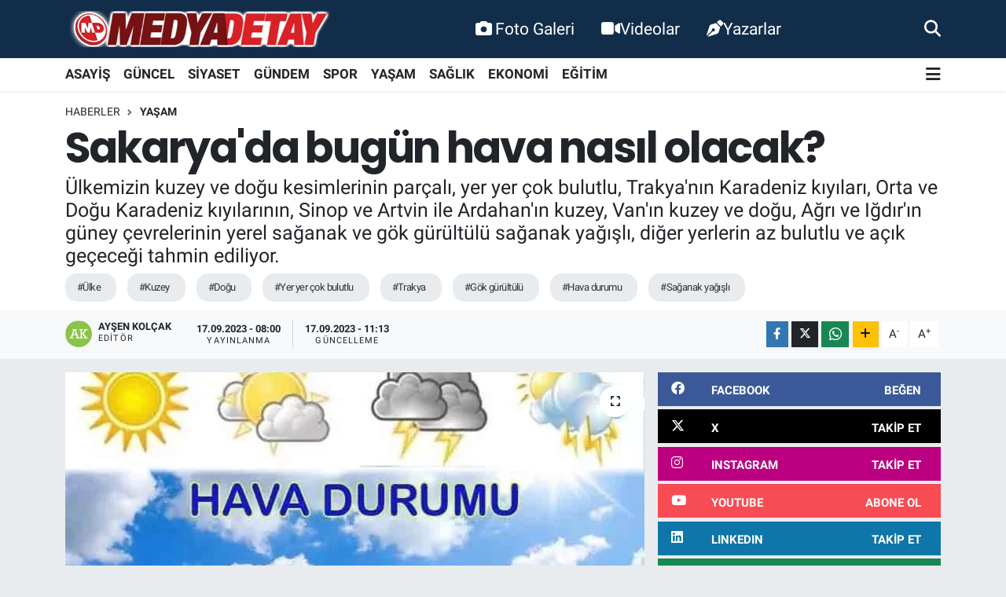

--- FILE ---
content_type: text/html; charset=UTF-8
request_url: https://www.medyadetay.com/sakaryada-bugun-hava-nasil-olacak-4
body_size: 26099
content:
<!DOCTYPE html>
<html lang="tr" data-theme="flow">
<head>
<link rel="dns-prefetch" href="//www.medyadetay.com">
<link rel="dns-prefetch" href="//medyadetaycom.teimg.com">
<link rel="dns-prefetch" href="//static.tebilisim.com">
<link rel="dns-prefetch" href="//www.googletagmanager.com">
<link rel="dns-prefetch" href="//connect.facebook.net">
<link rel="dns-prefetch" href="//www.facebook.com">
<link rel="dns-prefetch" href="//cdn.ampproject.org">
<link rel="dns-prefetch" href="//www.twitter.com">
<link rel="dns-prefetch" href="//www.instagram.com">
<link rel="dns-prefetch" href="//www.youtube.comchannel">
<link rel="dns-prefetch" href="//sosyal.teknofest.app">
<link rel="dns-prefetch" href="//api.whatsapp.com">
<link rel="dns-prefetch" href="//www.w3.org">
<link rel="dns-prefetch" href="//x.com">
<link rel="dns-prefetch" href="//www.linkedin.com">
<link rel="dns-prefetch" href="//pinterest.com">
<link rel="dns-prefetch" href="//t.me">
<link rel="dns-prefetch" href="//www.igfhaber.com">
<link rel="dns-prefetch" href="//facebook.com">
<link rel="dns-prefetch" href="//media.api-sports.io">
<link rel="dns-prefetch" href="//www.sakaryahaber.com">
<link rel="dns-prefetch" href="//apps.apple.com">
<link rel="dns-prefetch" href="//play.google.com">
<link rel="dns-prefetch" href="//tebilisim.com">
<link rel="dns-prefetch" href="//twitter.com">
<link rel="dns-prefetch" href="//www.google.com">
<link rel="dns-prefetch" href="//cdn.onesignal.com">

    <meta charset="utf-8">
<title>Sakarya&#039;da bugün hava nasıl olacak? - Medya Detay Bilişim Teknolojileri - Sakarya&#039;dan Güncel Haber</title>
<meta name="description" content="Ülkemizin kuzey ve doğu kesimlerinin parçalı, yer yer çok bulutlu, Trakya&#039;nın Karadeniz kıyıları, Orta ve Doğu Karadeniz kıyılarının, Sinop ve Artvin ile Ardahan&#039;ın kuzey, Van&#039;ın kuzey ve doğu, Ağrı ve Iğdır&#039;ın güney çevrelerinin yerel sağanak ve gök gürültülü sağanak yağışlı, diğer yerlerin az bulutlu ve açık geçeceği tahmin ediliyor.">
<meta name="keywords" content="ülke, kuzey, doğu, yer yer çok bulutlu, Trakya, gök gürültülü, hava durumu, sağanak yağışlı">
<link rel="canonical" href="https://www.medyadetay.com/sakaryada-bugun-hava-nasil-olacak-4">
<meta name="viewport" content="width=device-width,initial-scale=1">
<meta name="X-UA-Compatible" content="IE=edge">
<meta name="robots" content="max-image-preview:large">
<meta name="theme-color" content="#122d4a">
<meta name="title" content="Sakarya&#039;da bugün hava nasıl olacak?">
<meta name="articleSection" content="news">
<meta name="datePublished" content="2023-09-17T08:00:00+03:00">
<meta name="dateModified" content="2023-09-17T11:13:14+03:00">
<meta name="articleAuthor" content="İGF Haber Ajansı">
<meta name="author" content="İGF Haber Ajansı">
<meta property="og:site_name" content="Medya Detay">
<meta property="og:title" content="Sakarya&#039;da bugün hava nasıl olacak?">
<meta property="og:description" content="Ülkemizin kuzey ve doğu kesimlerinin parçalı, yer yer çok bulutlu, Trakya&#039;nın Karadeniz kıyıları, Orta ve Doğu Karadeniz kıyılarının, Sinop ve Artvin ile Ardahan&#039;ın kuzey, Van&#039;ın kuzey ve doğu, Ağrı ve Iğdır&#039;ın güney çevrelerinin yerel sağanak ve gök gürültülü sağanak yağışlı, diğer yerlerin az bulutlu ve açık geçeceği tahmin ediliyor.">
<meta property="og:url" content="https://www.medyadetay.com/sakaryada-bugun-hava-nasil-olacak-4">
<meta property="og:image" content="https://medyadetaycom.teimg.com/medyadetay-com/uploads/2023/09/agency/igf/yurtta-bugun-hava-nasil-olacak.jpg">
<meta property="og:type" content="article">
<meta property="og:article:published_time" content="2023-09-17T08:00:00+03:00">
<meta property="og:article:modified_time" content="2023-09-17T11:13:14+03:00">
<meta name="twitter:card" content="summary_large_image">
<meta name="twitter:site" content="@medyadetay">
<meta name="twitter:title" content="Sakarya&#039;da bugün hava nasıl olacak?">
<meta name="twitter:description" content="Ülkemizin kuzey ve doğu kesimlerinin parçalı, yer yer çok bulutlu, Trakya&#039;nın Karadeniz kıyıları, Orta ve Doğu Karadeniz kıyılarının, Sinop ve Artvin ile Ardahan&#039;ın kuzey, Van&#039;ın kuzey ve doğu, Ağrı ve Iğdır&#039;ın güney çevrelerinin yerel sağanak ve gök gürültülü sağanak yağışlı, diğer yerlerin az bulutlu ve açık geçeceği tahmin ediliyor.">
<meta name="twitter:image" content="https://medyadetaycom.teimg.com/medyadetay-com/uploads/2023/09/agency/igf/yurtta-bugun-hava-nasil-olacak.jpg">
<meta name="twitter:url" content="https://www.medyadetay.com/sakaryada-bugun-hava-nasil-olacak-4">
<link rel="shortcut icon" type="image/x-icon" href="https://medyadetaycom.teimg.com/medyadetay-com/uploads/2021/11/favicon.ico">
<link rel="manifest" href="https://www.medyadetay.com/manifest.json?v=6.6.4" />
<link rel="preload" href="https://static.tebilisim.com/flow/assets/css/font-awesome/fa-solid-900.woff2" as="font" type="font/woff2" crossorigin />
<link rel="preload" href="https://static.tebilisim.com/flow/assets/css/font-awesome/fa-brands-400.woff2" as="font" type="font/woff2" crossorigin />
<link rel="preload" href="https://static.tebilisim.com/flow/assets/css/weather-icons/font/weathericons-regular-webfont.woff2" as="font" type="font/woff2" crossorigin />
<link rel="preload" href="https://static.tebilisim.com/flow/vendor/te/fonts/roboto/KFOlCnqEu92Fr1MmEU9fBBc4AMP6lQ.woff2" as="font" type="font/woff2" crossorigin />
<link rel="preload" href="https://static.tebilisim.com/flow/vendor/te/fonts/roboto/KFOlCnqEu92Fr1MmEU9fChc4AMP6lbBP.woff2" as="font" type="font/woff2" crossorigin />
<link rel="preload" href="https://static.tebilisim.com/flow/vendor/te/fonts/roboto/KFOlCnqEu92Fr1MmWUlfBBc4AMP6lQ.woff2" as="font" type="font/woff2" crossorigin />
<link rel="preload" href="https://static.tebilisim.com/flow/vendor/te/fonts/roboto/KFOlCnqEu92Fr1MmWUlfChc4AMP6lbBP.woff2" as="font" type="font/woff2" crossorigin />
<link rel="preload" href="https://static.tebilisim.com/flow/vendor/te/fonts/roboto/KFOmCnqEu92Fr1Mu4mxKKTU1Kg.woff2" as="font" type="font/woff2" crossorigin />
<link rel="preload" href="https://static.tebilisim.com/flow/vendor/te/fonts/roboto/KFOmCnqEu92Fr1Mu7GxKKTU1Kvnz.woff2" as="font" type="font/woff2" crossorigin />

<link rel="preload"
	href="https://static.tebilisim.com/flow/vendor/te/fonts/poppins/Poppins-400-Latin-Ext.woff2"
	as="font" type="font/woff2" crossorigin />
<link rel="preload"
	href="https://static.tebilisim.com/flow/vendor/te/fonts/poppins/Poppins-400-Latin.woff2"
	as="font" type="font/woff2" crossorigin />
<link rel="preload"
	href="https://static.tebilisim.com/flow/vendor/te/fonts/poppins/Poppins-500-Latin-Ext.woff2"
	as="font" type="font/woff2" crossorigin />
<link rel="preload"
	href="https://static.tebilisim.com/flow/vendor/te/fonts/poppins/Poppins-500-Latin.woff2"
	as="font" type="font/woff2" crossorigin />
<link rel="preload"
	href="https://static.tebilisim.com/flow/vendor/te/fonts/poppins/Poppins-700-Latin-Ext.woff2"
	as="font" type="font/woff2" crossorigin />
<link rel="preload"
	href="https://static.tebilisim.com/flow/vendor/te/fonts/poppins/Poppins-700-Latin.woff2"
	as="font" type="font/woff2" crossorigin />

<link rel="preload" as="style" href="https://static.tebilisim.com/flow/vendor/te/fonts/roboto.css?v=6.6.4">
<link rel="stylesheet" href="https://static.tebilisim.com/flow/vendor/te/fonts/roboto.css?v=6.6.4">
<link rel="preload" as="style" href="https://static.tebilisim.com/flow/vendor/te/fonts/poppins.css?v=6.6.4">
<link rel="stylesheet" href="https://static.tebilisim.com/flow/vendor/te/fonts/poppins.css?v=6.6.4">

<style>:root {
        --te-link-color: #333;
        --te-link-hover-color: #000;
        --te-font: "Roboto";
        --te-secondary-font: "Poppins";
        --te-h1-font-size: 54px;
        --te-color: #122d4a;
        --te-hover-color: #194c82;
        --mm-ocd-width: 85%!important; /*  Mobil Menü Genişliği */
        --swiper-theme-color: var(--te-color)!important;
        --header-13-color: #ffc107;
    }</style><link rel="preload" as="style" href="https://static.tebilisim.com/flow/assets/vendor/bootstrap/css/bootstrap.min.css?v=6.6.4">
<link rel="stylesheet" href="https://static.tebilisim.com/flow/assets/vendor/bootstrap/css/bootstrap.min.css?v=6.6.4">
<link rel="preload" as="style" href="https://static.tebilisim.com/flow/assets/css/app6.6.4.min.css">
<link rel="stylesheet" href="https://static.tebilisim.com/flow/assets/css/app6.6.4.min.css">



<script type="application/ld+json">{"@context":"https:\/\/schema.org","@type":"WebSite","url":"https:\/\/www.medyadetay.com","potentialAction":{"@type":"SearchAction","target":"https:\/\/www.medyadetay.com\/arama?q={query}","query-input":"required name=query"}}</script>

<script type="application/ld+json">{"@context":"https:\/\/schema.org","@type":"NewsMediaOrganization","url":"https:\/\/www.medyadetay.com","name":"Medya Detay","logo":"https:\/\/medyadetaycom.teimg.com\/medyadetay-com\/uploads\/2022\/03\/md1.png","sameAs":["https:\/\/www.facebook.com\/MedyaDetayTV","https:\/\/www.twitter.com\/medyadetay","medya-detay-91163a55\/","https:\/\/www.youtube.com\/\/channel\/UC5YHdgeQmycmfgljwgWmHpQ","https:\/\/www.instagram.com\/medyadetay"]}</script>

<script type="application/ld+json">{"@context":"https:\/\/schema.org","@graph":[{"@type":"SiteNavigationElement","name":"Ana Sayfa","url":"https:\/\/www.medyadetay.com","@id":"https:\/\/www.medyadetay.com"},{"@type":"SiteNavigationElement","name":"G\u00dcNCEL","url":"https:\/\/www.medyadetay.com\/guncel","@id":"https:\/\/www.medyadetay.com\/guncel"},{"@type":"SiteNavigationElement","name":"SPOR","url":"https:\/\/www.medyadetay.com\/spor","@id":"https:\/\/www.medyadetay.com\/spor"},{"@type":"SiteNavigationElement","name":"S\u0130YASET","url":"https:\/\/www.medyadetay.com\/siyaset","@id":"https:\/\/www.medyadetay.com\/siyaset"},{"@type":"SiteNavigationElement","name":"EKONOM\u0130","url":"https:\/\/www.medyadetay.com\/ekonomi","@id":"https:\/\/www.medyadetay.com\/ekonomi"},{"@type":"SiteNavigationElement","name":"K\u00dcLT\u00dcR SANAT","url":"https:\/\/www.medyadetay.com\/kultur-sanat","@id":"https:\/\/www.medyadetay.com\/kultur-sanat"},{"@type":"SiteNavigationElement","name":"SA\u011eLIK","url":"https:\/\/www.medyadetay.com\/saglik","@id":"https:\/\/www.medyadetay.com\/saglik"},{"@type":"SiteNavigationElement","name":"E\u011e\u0130T\u0130M","url":"https:\/\/www.medyadetay.com\/egitim","@id":"https:\/\/www.medyadetay.com\/egitim"},{"@type":"SiteNavigationElement","name":"KADIN","url":"https:\/\/www.medyadetay.com\/kadin","@id":"https:\/\/www.medyadetay.com\/kadin"},{"@type":"SiteNavigationElement","name":"Ya\u015fam","url":"https:\/\/www.medyadetay.com\/yasam","@id":"https:\/\/www.medyadetay.com\/yasam"},{"@type":"SiteNavigationElement","name":"TEKNOLOJ\u0130","url":"https:\/\/www.medyadetay.com\/teknoloji","@id":"https:\/\/www.medyadetay.com\/teknoloji"},{"@type":"SiteNavigationElement","name":"OTOMOB\u0130L","url":"https:\/\/www.medyadetay.com\/otomobil","@id":"https:\/\/www.medyadetay.com\/otomobil"},{"@type":"SiteNavigationElement","name":"ASAY\u0130\u015e","url":"https:\/\/www.medyadetay.com\/asayis","@id":"https:\/\/www.medyadetay.com\/asayis"},{"@type":"SiteNavigationElement","name":"G\u00dcNDEM","url":"https:\/\/www.medyadetay.com\/gundem","@id":"https:\/\/www.medyadetay.com\/gundem"},{"@type":"SiteNavigationElement","name":"Yerel","url":"https:\/\/www.medyadetay.com\/yerel","@id":"https:\/\/www.medyadetay.com\/yerel"},{"@type":"SiteNavigationElement","name":"D\u00fcnya","url":"https:\/\/www.medyadetay.com\/dunya","@id":"https:\/\/www.medyadetay.com\/dunya"},{"@type":"SiteNavigationElement","name":"Magazin","url":"https:\/\/www.medyadetay.com\/magazin","@id":"https:\/\/www.medyadetay.com\/magazin"},{"@type":"SiteNavigationElement","name":"\u0130LET\u0130\u015e\u0130M","url":"https:\/\/www.medyadetay.com\/iletisim","@id":"https:\/\/www.medyadetay.com\/iletisim"},{"@type":"SiteNavigationElement","name":"Gizlilik ve G\u00fcvenlik","url":"https:\/\/www.medyadetay.com\/gizlilik-ve-guvenlik","@id":"https:\/\/www.medyadetay.com\/gizlilik-ve-guvenlik"},{"@type":"SiteNavigationElement","name":"Gizlilik S\u00f6zle\u015fmesi","url":"https:\/\/www.medyadetay.com\/gizlilik-sozlesmesi","@id":"https:\/\/www.medyadetay.com\/gizlilik-sozlesmesi"},{"@type":"SiteNavigationElement","name":"Yazarlar","url":"https:\/\/www.medyadetay.com\/yazarlar","@id":"https:\/\/www.medyadetay.com\/yazarlar"},{"@type":"SiteNavigationElement","name":"Foto Galeri","url":"https:\/\/www.medyadetay.com\/foto-galeri","@id":"https:\/\/www.medyadetay.com\/foto-galeri"},{"@type":"SiteNavigationElement","name":"Video Galeri","url":"https:\/\/www.medyadetay.com\/video","@id":"https:\/\/www.medyadetay.com\/video"},{"@type":"SiteNavigationElement","name":"Biyografiler","url":"https:\/\/www.medyadetay.com\/biyografi","@id":"https:\/\/www.medyadetay.com\/biyografi"},{"@type":"SiteNavigationElement","name":"Seri \u0130lanlar","url":"https:\/\/www.medyadetay.com\/ilan","@id":"https:\/\/www.medyadetay.com\/ilan"},{"@type":"SiteNavigationElement","name":"Vefatlar","url":"https:\/\/www.medyadetay.com\/vefat","@id":"https:\/\/www.medyadetay.com\/vefat"},{"@type":"SiteNavigationElement","name":"R\u00f6portajlar","url":"https:\/\/www.medyadetay.com\/roportaj","@id":"https:\/\/www.medyadetay.com\/roportaj"},{"@type":"SiteNavigationElement","name":"Anketler","url":"https:\/\/www.medyadetay.com\/anketler","@id":"https:\/\/www.medyadetay.com\/anketler"},{"@type":"SiteNavigationElement","name":"Adapazar\u0131 Bug\u00fcn, Yar\u0131n ve 1 Haftal\u0131k Hava Durumu Tahmini","url":"https:\/\/www.medyadetay.com\/adapazari-hava-durumu","@id":"https:\/\/www.medyadetay.com\/adapazari-hava-durumu"},{"@type":"SiteNavigationElement","name":"Adapazar\u0131 Namaz Vakitleri","url":"https:\/\/www.medyadetay.com\/adapazari-namaz-vakitleri","@id":"https:\/\/www.medyadetay.com\/adapazari-namaz-vakitleri"},{"@type":"SiteNavigationElement","name":"Puan Durumu ve Fikst\u00fcr","url":"https:\/\/www.medyadetay.com\/futbol\/st-super-lig-puan-durumu-ve-fikstur","@id":"https:\/\/www.medyadetay.com\/futbol\/st-super-lig-puan-durumu-ve-fikstur"}]}</script>

<script type="application/ld+json">{"@context":"https:\/\/schema.org","@type":"BreadcrumbList","itemListElement":[{"@type":"ListItem","position":1,"item":{"@type":"Thing","@id":"https:\/\/www.medyadetay.com","name":"Haberler"}}]}</script>
<script type="application/ld+json">{"@context":"https:\/\/schema.org","@type":"NewsArticle","headline":"Sakarya'da bug\u00fcn hava nas\u0131l olacak?","articleSection":"Ya\u015fam","dateCreated":"2023-09-17T08:00:00+03:00","datePublished":"2023-09-17T08:00:00+03:00","dateModified":"2023-09-17T11:13:14+03:00","wordCount":1237,"genre":"news","mainEntityOfPage":{"@type":"WebPage","@id":"https:\/\/www.medyadetay.com\/sakaryada-bugun-hava-nasil-olacak-4"},"articleBody":"<p>Meteoroloji Gene M\u00fcd\u00fcrl\u00fc\u011f\u00fc taraf\u0131ndan yap\u0131lan son de\u011ferlendirmelere g\u00f6re: \u00dclkemizin kuzey ve do\u011fu kesimlerinin par\u00e7al\u0131, yer yer \u00e7ok bulutlu, Trakya'n\u0131n Karadeniz k\u0131y\u0131lar\u0131, Orta ve Do\u011fu Karadeniz k\u0131y\u0131lar\u0131n\u0131n, Sinop ve Artvin ile Ardahan'\u0131n kuzey, Van'\u0131n kuzey ve do\u011fu, A\u011fr\u0131 ve I\u011fd\u0131r'\u0131n g\u00fcney \u00e7evrelerinin yerel sa\u011fanak ve g\u00f6k g\u00fcr\u00fclt\u00fcl\u00fc sa\u011fanak ya\u011f\u0131\u015fl\u0131, di\u011fer yerlerin az bulutlu ve a\u00e7\u0131k ge\u00e7ece\u011fi tahmin ediliyor. Ya\u011f\u0131\u015flar\u0131n Artvin ve Rize k\u0131y\u0131lar\u0131 ile Trabzon'un do\u011fusunda yar\u0131n (Pazar) yerel kuvvetli olmas\u0131 bekleniyor.<\/p>\r\n\r\n<p><b>HAVA SICAKLI\u011eI:<\/b>&nbsp;\u00d6nemli bir de\u011fi\u015fiklik olmayaca\u011f\u0131, yurdun bat\u0131 ve g\u00fcney kesimlerinde mevsim normallerinin 2-4 derece \u00fczerinde, di\u011fer yerlerde mevsim normalleri civar\u0131nda seyredece\u011fi tahmin ediliyor.<\/p>\r\n\r\n<p><b>R\u00dcZGAR:<\/b>&nbsp;Genellikle kuzeyli, Do\u011fu Akdeniz k\u0131y\u0131lar\u0131 ile yurdun g\u00fcneydo\u011fusunda g\u00fcneyli y\u00f6nlerden hafif, ara s\u0131ra orta kuvvette, Bat\u0131 Karadeniz k\u0131y\u0131lar\u0131, Marmara, Ege k\u0131y\u0131lar\u0131 ve Kuzey Ege'de kuzey, kuzeydo\u011fu y\u00f6nlerden kuvvetli (40-60 km\/sa) esmesi bekleniyor.<\/p>\r\n\r\n<p>UYARILAR<\/p>\r\n\r\n<p>Kuvvetli Ya\u011f\u0131\u015f Uyar\u0131s\u0131: Ya\u011f\u0131\u015flar\u0131n Artvin ve Rize k\u0131y\u0131lar\u0131 ile Trabzon'un do\u011fusunda yar\u0131n (Pazar) yerel kuvvetli olmas\u0131 beklendi\u011finden ya\u015fanabilecek olumsuzluklara kar\u015f\u0131 vatanda\u015flar\u0131n ve ilgililerin dikkatli ve tedbirli olmalar\u0131 gerekmektedir.<\/p>\r\n\r\n<p>Kuvvetli R\u00fczgar Uyar\u0131s\u0131: Bat\u0131 Karadeniz k\u0131y\u0131lar\u0131, Marmara, Ege k\u0131y\u0131lar\u0131 ve Kuzey Ege'de kuzey, kuzeydo\u011fu y\u00f6nlerden kuvvetli (40-60 km\/sa) esmesi beklendi\u011finden ya\u015fanabilecek olumsuzluklara kar\u015f\u0131 vatanda\u015flar\u0131n ve ilgililerin dikkatli ve tedbirli olmalar\u0131 gerekmektedir.<\/p>\r\n\r\n<p><\/p>\r\n\r\n<p colspan=\"2\"><img height=\"332\" src=\"https:\/\/www.igfhaber.com\/static\/00\/0006buyuk-1-1694898893-929.png\" width=\"750\" \/><\/p>\r\n\r\n<p>B\u00d6LGELER\u0130M\u0130ZDE HAVA<\/p>\r\n\r\n<p>MARMARA<\/p>\r\n\r\n<p>Par\u00e7al\u0131 ve az bulutlu, yar\u0131n (Pazar) Trakya'n\u0131n Karadeniz k\u0131y\u0131lar\u0131n\u0131n yer yer \u00e7ok bulutlu yerel sa\u011fanak ve g\u00f6k g\u00fcr\u00fclt\u00fcl\u00fc sa\u011fanak ya\u011f\u0131\u015fl\u0131 ge\u00e7ece\u011fi tahmin ediliyor.<\/p>\r\n\r\n<p>ED\u0130RNE&nbsp;17\u00b0C,&nbsp;31\u00b0C<\/p>\r\n\r\n<p>Par\u00e7al\u0131 ve az bulutlu<\/p>\r\n\r\n<p>\u0130STANBUL&nbsp;21\u00b0C,&nbsp;28\u00b0C<\/p>\r\n\r\n<p>Par\u00e7al\u0131 ve az bulutlu, yar\u0131n (Pazar) Avrupa Yakas\u0131'n\u0131n Karadeniz k\u0131y\u0131lar\u0131 yer yer \u00e7ok bulutlu yerel sa\u011fanak ve g\u00f6k g\u00fcr\u00fclt\u00fcl\u00fc sa\u011fanak ya\u011f\u0131\u015fl\u0131<\/p>\r\n\r\n<p>KIRKLAREL\u0130&nbsp;18\u00b0C,&nbsp;27\u00b0C<\/p>\r\n\r\n<p>Par\u00e7al\u0131 ve az bulutlu, yar\u0131n (Pazar) k\u0131y\u0131 kesimleri yer yer \u00e7ok bulutlu yerel sa\u011fanak ve g\u00f6k g\u00fcr\u00fclt\u00fcl\u00fc sa\u011fanak ya\u011f\u0131\u015fl\u0131<\/p>\r\n\r\n<p>SAKARYA&nbsp;14\u00b0C,&nbsp;27\u00b0C<\/p>\r\n\r\n<p>Par\u00e7al\u0131 ve az bulutlu<\/p>\r\n\r\n<p>EGE<\/p>\r\n\r\n<p>Az bulutlu ve a\u00e7\u0131k ge\u00e7ece\u011fi tahmin ediliyor.<\/p>\r\n\r\n<p>A.KARAH\u0130SAR&nbsp;11\u00b0C,&nbsp;27\u00b0C<\/p>\r\n\r\n<p>Az bulutlu ve a\u00e7\u0131k<\/p>\r\n\r\n<p>DEN\u0130ZL\u0130&nbsp;17\u00b0C,&nbsp;35\u00b0C<\/p>\r\n\r\n<p>Az bulutlu ve a\u00e7\u0131k<\/p>\r\n\r\n<p>\u0130ZM\u0130R&nbsp;20\u00b0C,&nbsp;31\u00b0C<\/p>\r\n\r\n<p>Az bulutlu ve a\u00e7\u0131k<\/p>\r\n\r\n<p>MU\u011eLA&nbsp;17\u00b0C,&nbsp;33\u00b0C<\/p>\r\n\r\n<p>Az bulutlu ve a\u00e7\u0131k<\/p>\r\n\r\n<p>AKDEN\u0130Z<\/p>\r\n\r\n<p>Az bulutlu ve a\u00e7\u0131k ge\u00e7ece\u011fi tahmin ediliyor.<\/p>\r\n\r\n<p>ADANA&nbsp;18\u00b0C,&nbsp;35\u00b0C<\/p>\r\n\r\n<p>Az bulutlu ve a\u00e7\u0131k<\/p>\r\n\r\n<p>ANTALYA&nbsp;24\u00b0C,&nbsp;34\u00b0C<\/p>\r\n\r\n<p>Az bulutlu ve a\u00e7\u0131k<\/p>\r\n\r\n<p>HATAY&nbsp;19\u00b0C,&nbsp;31\u00b0C<\/p>\r\n\r\n<p>Az bulutlu ve a\u00e7\u0131k<\/p>\r\n\r\n<p>MERS\u0130N&nbsp;22\u00b0C,&nbsp;32\u00b0C<\/p>\r\n\r\n<p>Az bulutlu ve a\u00e7\u0131k<\/p>\r\n\r\n<p>\u0130\u00c7 ANADOLU<\/p>\r\n\r\n<p>Az bulutlu ve a\u00e7\u0131k ge\u00e7ece\u011fi tahmin ediliyor.<\/p>\r\n\r\n<p>ANKARA&nbsp;13\u00b0C,&nbsp;27\u00b0C<\/p>\r\n\r\n<p>Az bulutlu ve a\u00e7\u0131k<\/p>\r\n\r\n<p>ESK\u0130\u015eEH\u0130R&nbsp;11\u00b0C,&nbsp;29\u00b0C<\/p>\r\n\r\n<p>Az bulutlu ve a\u00e7\u0131k<\/p>\r\n\r\n<p>KONYA&nbsp;14\u00b0C,&nbsp;26\u00b0C<\/p>\r\n\r\n<p>Az bulutlu ve a\u00e7\u0131k<\/p>\r\n\r\n<p>S\u0130VAS&nbsp;7\u00b0C,&nbsp;24\u00b0C<\/p>\r\n\r\n<p>Az bulutlu ve a\u00e7\u0131k<\/p>\r\n\r\n<p>BATI KARADEN\u0130Z<\/p>\r\n\r\n<p>Par\u00e7al\u0131 ve az bulutlu, yar\u0131n (Pazar) Sinop \u00e7evrelerinin aral\u0131kl\u0131 sa\u011fanak ve yer yer g\u00f6k g\u00fcr\u00fclt\u00fcl\u00fc sa\u011fanak ya\u011f\u0131\u015fl\u0131 ge\u00e7ece\u011fi tahmin ediliyor.<\/p>\r\n\r\n<p>BOLU&nbsp;10\u00b0C,&nbsp;26\u00b0C<\/p>\r\n\r\n<p>Par\u00e7al\u0131 ve az bulutlu<\/p>\r\n\r\n<p>KASTAMONU&nbsp;8\u00b0C,&nbsp;25\u00b0C<\/p>\r\n\r\n<p>Par\u00e7al\u0131 ve az bulutlu<\/p>\r\n\r\n<p>S\u0130NOP&nbsp;19\u00b0C,&nbsp;24\u00b0C<\/p>\r\n\r\n<p>Par\u00e7al\u0131 bulutlu, yar\u0131n (Pazar) aral\u0131kl\u0131 sa\u011fanak ve yer yer g\u00f6k g\u00fcr\u00fclt\u00fcl\u00fc sa\u011fanak ya\u011f\u0131\u015fl\u0131<\/p>\r\n\r\n<p>ZONGULDAK&nbsp;16\u00b0C,&nbsp;24\u00b0C<\/p>\r\n\r\n<p>Par\u00e7al\u0131 ve az bulutlu<\/p>\r\n\r\n<p>ORTA ve DO\u011eU KARADEN\u0130Z<\/p>\r\n\r\n<p>Par\u00e7al\u0131 ve \u00e7ok bulutlu, k\u0131y\u0131 kesimleri ve Artvin \u00e7evrelerinin aral\u0131kl\u0131 sa\u011fanak ve g\u00f6k g\u00fcr\u00fclt\u00fcl\u00fc sa\u011fanak ya\u011f\u0131\u015fl\u0131 ge\u00e7ece\u011fi tahmin ediliyor. Ya\u011f\u0131\u015flar\u0131n Artvin ve Rize k\u0131y\u0131lar\u0131 ile Trabzon'un do\u011fusunda yar\u0131n (Pazar) yerel kuvvetli olmas\u0131 bekleniyor.<\/p>\r\n\r\n<p>AMASYA&nbsp;12\u00b0C,&nbsp;27\u00b0C<\/p>\r\n\r\n<p>Par\u00e7al\u0131 bulutlu<\/p>\r\n\r\n<p>SAMSUN&nbsp;17\u00b0C,&nbsp;24\u00b0C<\/p>\r\n\r\n<p>Par\u00e7al\u0131 , yer yer \u00e7ok bulutlu, yar\u0131n (Pazar) aral\u0131kl\u0131 sa\u011fanak ya\u011f\u0131\u015fl\u0131<\/p>\r\n\r\n<p>TOKAT&nbsp;11\u00b0C,&nbsp;25\u00b0C<\/p>\r\n\r\n<p>Par\u00e7al\u0131 bulutlu<\/p>\r\n\r\n<p>TRABZON&nbsp;20\u00b0C,&nbsp;25\u00b0C<\/p>\r\n\r\n<p>Par\u00e7al\u0131 , yer yer \u00e7ok bulutlu, yar\u0131n (Pazar) aral\u0131kl\u0131 sa\u011fanak ve g\u00f6k g\u00fcr\u00fclt\u00fcl\u00fc sa\u011fanak ya\u011f\u0131\u015fl\u0131. Do\u011fusunda beklenen ya\u011f\u0131\u015flar\u0131n yer yer kuvvetli olaca\u011f\u0131 tahmin ediliyor.<\/p>\r\n\r\n<p>DO\u011eU ANADOLU<\/p>\r\n\r\n<p>Par\u00e7al\u0131 bulutlu, do\u011fu kesimlerinin yer yer \u00e7ok bulutlu, yar\u0131n (Pazar) Ardahan'\u0131n kuzey, A\u011fr\u0131'n\u0131n g\u00fcney ve do\u011fu, Van'\u0131n kuzeydo\u011fu, Erzurum'un g\u00fcney \u00e7evrelerinin yerel sa\u011fanak ve g\u00f6k g\u00fcr\u00fclt\u00fcl\u00fc sa\u011fanak ya\u011f\u0131\u015fl\u0131 ge\u00e7ece\u011fi tahmin ediliyor.<\/p>\r\n\r\n<p>ERZURUM&nbsp;7\u00b0C,&nbsp;23\u00b0C<\/p>\r\n\r\n<p>Par\u00e7al\u0131, yer yer \u00e7ok bulutlu, yar\u0131n (Pazar) g\u00fcney \u00e7evreleri yerel sa\u011fanak ve g\u00f6k g\u00fcr\u00fclt\u00fcl\u00fc sa\u011fanak ya\u011f\u0131\u015fl\u0131<\/p>\r\n\r\n<p>KARS&nbsp;8\u00b0C,&nbsp;21\u00b0C<\/p>\r\n\r\n<p>Par\u00e7al\u0131 bulutlu<\/p>\r\n\r\n<p>MALATYA&nbsp;11\u00b0C,&nbsp;28\u00b0C<\/p>\r\n\r\n<p>Par\u00e7al\u0131 ve az bulutlu<\/p>\r\n\r\n<p>VAN&nbsp;10\u00b0C,&nbsp;24\u00b0C<\/p>\r\n\r\n<p>Par\u00e7al\u0131, yer yer \u00e7ok bulutlu, yar\u0131n (Pazar) kuzey ve do\u011fu \u00e7evreleri yerel sa\u011fanak ve g\u00f6k g\u00fcr\u00fclt\u00fcl\u00fc sa\u011fanak ya\u011f\u0131\u015fl\u0131<\/p>\r\n\r\n<p>G\u00dcNEYDO\u011eU ANADOLU<\/p>\r\n\r\n<p>Az bulutlu ve a\u00e7\u0131k ge\u00e7ece\u011fi tahmin ediliyor.<\/p>\r\n\r\n<p>D\u0130YARBAKIR&nbsp;17\u00b0C,&nbsp;35\u00b0C<\/p>\r\n\r\n<p>Az bulutlu ve a\u00e7\u0131k<\/p>\r\n\r\n<p>GAZ\u0130ANTEP&nbsp;17\u00b0C,&nbsp;34\u00b0C<\/p>\r\n\r\n<p>Az bulutlu ve a\u00e7\u0131k<\/p>\r\n\r\n<p>S\u0130\u0130RT&nbsp;18\u00b0C,&nbsp;33\u00b0C<\/p>\r\n\r\n<p>Az bulutlu ve a\u00e7\u0131k<\/p>\r\n\r\n<p>\u015eANLIURFA&nbsp;23\u00b0C,&nbsp;35\u00b0C<\/p>\r\n\r\n<p>Az bulutlu ve a\u00e7\u0131k<\/p>\r\n\r\n<p>DEN\u0130ZLERDE HAVA<\/p>\r\n\r\n<p>Bat\u0131 Karadeniz, Marmara ve Kuzey Ege\u2019de f\u0131rt\u0131nams\u0131 r\u00fczgar bekleniyor.<\/p>\r\n\r\n<p>KARADEN\u0130Z<\/p>\r\n\r\n<p>Hava Durumu: Par\u00e7al\u0131 ve \u00e7ok bulutlu, do\u011fusu aral\u0131kl\u0131 sa\u011fanak ve g\u00f6k g\u00fcr\u00fclt\u00fcl\u00fc sa\u011fanak ya\u011f\u0131\u015fl\u0131, R\u00fczgar: Bat\u0131 Karadeniz'de do\u011fu ve kuzeydo\u011fudan 4 ila 6, \u00f6\u011fle saatlerinden itibaren do\u011fusu yer yer 7; Do\u011fu Karadeniz'de bat\u0131 ve g\u00fcneybat\u0131dan, bat\u0131s\u0131 kuzeydo\u011fu, gece saatlerinden itibaren kuzeybat\u0131dan 3 ila 5 kuvvetinde, Dalga: 1,0 ila 2,0 m, bat\u0131s\u0131 1,5 ila 2,5 m, yer yer 3,0 m, G\u00f6r\u00fc\u015f: \u0130yi.<\/p>\r\n\r\n<p>MARMARA<\/p>\r\n\r\n<p>Hava Durumu: Az bulutlu ve a\u00e7\u0131k, R\u00fczgar: Kuzey ve kuzeydo\u011fudan 4 ila 6, \u00f6\u011fle saatlerinden itibaren yer yer 7 kuvvetinde, Dalga: 1,0 ila 2,0 m, \u00f6\u011fle saatlerinden itibaren 2,5 m; G\u00f6r\u00fc\u015f: \u0130yi.<\/p>\r\n\r\n<p>EGE<\/p>\r\n\r\n<p>Hava Durumu: Az bulutlu ve a\u00e7\u0131k, R\u00fczgar: Kuzey Ege'de kuzey ve kuzeydo\u011fudan 4 ila 6, sabah saatlerinden itibaren 5 ila 7; G\u00fcney Ege'de kuzey ve kuzeybat\u0131dan 3 ila 5, kuzeyi 4 ila 6 kuvvetinde, Dalga: 1,0 ila 2,0 m, yer yer 2,5 m, G\u00f6r\u00fc\u015f: \u0130yi.<\/p>\r\n\r\n<p>AKDEN\u0130Z<\/p>\r\n\r\n<p>Hava Durumu: Az bulutlu ve a\u00e7\u0131k, R\u00fczgar: Bat\u0131 Akdeniz'de bat\u0131 ve kuzeybat\u0131dan 3 ila 5; Do\u011fu Akdeniz'de bat\u0131 ve g\u00fcneybat\u0131dan, sabah saatlerinde bat\u0131s\u0131 kuzeydo\u011fudan 3 ila 5 kuvvetinde, Dalga: 1,0 ila 2,0 m, G\u00f6r\u00fc\u015f: \u0130yi.<\/p>\r\n\r\n<p>VAN G\u00d6L\u00dc<\/p>\r\n\r\n<p>Hava Durumu: Par\u00e7al\u0131 ve az bulutlu, R\u00fczgar: Do\u011fu ve kuzeydo\u011fudan, \u00f6\u011fle saatlerinden itibaren bat\u0131 ve g\u00fcneybat\u0131dan 3 ila 5 kuvvetinde, Dalga: 0,25 ila 0,75, G\u00f6r\u00fc\u015f: \u0130yi.<\/p>","description":"\u00dclkemizin kuzey ve do\u011fu kesimlerinin par\u00e7al\u0131, yer yer \u00e7ok bulutlu, Trakya'n\u0131n Karadeniz k\u0131y\u0131lar\u0131, Orta ve Do\u011fu Karadeniz k\u0131y\u0131lar\u0131n\u0131n, Sinop ve Artvin ile Ardahan'\u0131n kuzey, Van'\u0131n kuzey ve do\u011fu, A\u011fr\u0131 ve I\u011fd\u0131r'\u0131n g\u00fcney \u00e7evrelerinin yerel sa\u011fanak ve g\u00f6k g\u00fcr\u00fclt\u00fcl\u00fc sa\u011fanak ya\u011f\u0131\u015fl\u0131, di\u011fer yerlerin az bulutlu ve a\u00e7\u0131k ge\u00e7ece\u011fi tahmin ediliyor.","inLanguage":"tr-TR","keywords":["\u00fclke","kuzey","do\u011fu","yer yer \u00e7ok bulutlu","Trakya","g\u00f6k g\u00fcr\u00fclt\u00fcl\u00fc","hava durumu","sa\u011fanak ya\u011f\u0131\u015fl\u0131"],"image":{"@type":"ImageObject","url":"https:\/\/medyadetaycom.teimg.com\/crop\/1280x720\/medyadetay-com\/uploads\/2023\/09\/agency\/igf\/yurtta-bugun-hava-nasil-olacak.jpg","width":"1280","height":"720","caption":"Sakarya'da bug\u00fcn hava nas\u0131l olacak?"},"publishingPrinciples":"https:\/\/www.medyadetay.com\/gizlilik-sozlesmesi","isFamilyFriendly":"http:\/\/schema.org\/True","isAccessibleForFree":"http:\/\/schema.org\/True","publisher":{"@type":"Organization","name":"Medya Detay","image":"https:\/\/medyadetaycom.teimg.com\/medyadetay-com\/uploads\/2022\/03\/md1.png","logo":{"@type":"ImageObject","url":"https:\/\/medyadetaycom.teimg.com\/medyadetay-com\/uploads\/2022\/03\/md1.png","width":"640","height":"375"}},"author":{"@type":"Person","name":"Ay\u015fen Kol\u00e7ak","honorificPrefix":"","jobTitle":"","url":null}}</script>





<!-- Google tag (gtag.js) -->
<script async src="https://www.googletagmanager.com/gtag/js?id=G-0MLMEGBNK7"></script>
<script>
  window.dataLayer = window.dataLayer || [];
  function gtag(){ dataLayer.push(arguments); }
  gtag('js', new Date());
  gtag('config', 'G-0MLMEGBNK7');
</script>

<!-- Meta Pixel Code (both Pixel IDs combined) -->
<script>
  !function(f,b,e,v,n,t,s)
  {if(f.fbq)return;n=f.fbq=function(){n.callMethod?
  n.callMethod.apply(n,arguments):n.queue.push(arguments)};
  if(!f._fbq)f._fbq=n;n.push=n;n.loaded=!0;n.version='2.0';
  n.queue=[];t=b.createElement(e);t.async=!0;
  t.src=v;s=b.getElementsByTagName(e)[0];
  s.parentNode.insertBefore(t,s)}(window, document,'script',
  'https://connect.facebook.net/en_US/fbevents.js');

  fbq('init', '299473645603266');
  fbq('init', '944686744435989');
  fbq('track', 'PageView');
</script>

<noscript>
  <img height="1" width="1" style="display:none"
  src="https://www.facebook.com/tr?id=299473645603266&ev=PageView&noscript=1"/>
  <img height="1" width="1" style="display:none"
  src="https://www.facebook.com/tr?id=944686744435989&ev=PageView&noscript=1"/>
</noscript>
<!-- End Meta Pixel Code -->

<!-- AMP Ad Component -->
<script async custom-element="amp-ad" src="https://cdn.ampproject.org/v0/amp-ad-0.1.js"></script>



<script async data-cfasync="false"
	src="https://www.googletagmanager.com/gtag/js?id=G-0MLMEGBNK7"></script>
<script data-cfasync="false">
	window.dataLayer = window.dataLayer || [];
	  function gtag(){dataLayer.push(arguments);}
	  gtag('js', new Date());
	  gtag('config', 'G-0MLMEGBNK7');
</script>




</head>




<body class="d-flex flex-column min-vh-100">

    
    

    <header class="header-2">
    <nav class="top-header navbar navbar-expand-lg">
        <div class="container">
            <div class="d-lg-none">
                <a href="#menu" title="Ana Menü" class="text-white"><i class="fa fa-bars fa-lg"></i></a>
            </div>
                        <a class="navbar-brand me-0" href="/" title="Medya Detay">
                <img src="https://medyadetaycom.teimg.com/medyadetay-com/uploads/2022/03/md1.png" alt="Medya Detay" width="340" height="40" class="light-mode img-fluid flow-logo">
<img src="https://medyadetaycom.teimg.com/medyadetay-com/uploads/2022/03/md1.png" alt="Medya Detay" width="340" height="40" class="dark-mode img-fluid flow-logo d-none">

            </a>
            
            <div class="d-none d-lg-block top-menu">
                <ul  class="nav lead">
        <li class="nav-item   ">
        <a href="/foto-galeri" class="nav-link text-white" target="_self" title="Foto Galeri"><i class="fa fa-camera text-white me-1 text-white mr-1"></i>Foto Galeri</a>
        
    </li>
        <li class="nav-item   ">
        <a href="/video" class="nav-link text-white" target="_self" title="Videolar"><i class="fa fa-video text-white mr-1"></i>Videolar</a>
        
    </li>
        <li class="nav-item   ">
        <a href="/yazarlar" class="nav-link text-white" target="_self" title="Yazarlar"><i class="fa fa-pen-nib text-white mr-1"></i>Yazarlar</a>
        
    </li>
    </ul>

            </div>
            <ul class="navigation-menu nav">
                
                <li class="nav-item">
                    <a href="/arama" class="" title="Ara">
                        <i class="fa fa-search fa-lg text-white"></i>
                    </a>
                </li>

            </ul>
        </div>
    </nav>
    <div class="main-menu navbar navbar-expand-lg bg-white d-none d-lg-block shadow-sm pt-0 pb-0">
        <div class="container">

            <ul  class="nav fw-semibold">
        <li class="nav-item   ">
        <a href="/asayis" class="nav-link fw-bold" target="_self" title="ASAYİŞ">ASAYİŞ</a>
        
    </li>
        <li class="nav-item   ">
        <a href="/guncel" class="nav-link fw-bold" target="_self" title="GÜNCEL">GÜNCEL</a>
        
    </li>
        <li class="nav-item   ">
        <a href="/siyaset" class="nav-link fw-bold" target="_self" title="SİYASET">SİYASET</a>
        
    </li>
        <li class="nav-item   ">
        <a href="/gundem" class="nav-link fw-bold" target="_self" title="GÜNDEM">GÜNDEM</a>
        
    </li>
        <li class="nav-item   ">
        <a href="/spor" class="nav-link fw-bold" target="_self" title="SPOR">SPOR</a>
        
    </li>
        <li class="nav-item   ">
        <a href="/yasam" class="nav-link fw-bold" target="_self" title="YAŞAM">YAŞAM</a>
        
    </li>
        <li class="nav-item   ">
        <a href="/saglik" class="nav-link fw-bold" target="_self" title="SAĞLIK">SAĞLIK</a>
        
    </li>
        <li class="nav-item   ">
        <a href="/ekonomi" class="nav-link fw-bold" target="_self" title="EKONOMİ">EKONOMİ</a>
        
    </li>
        <li class="nav-item   ">
        <a href="/egitim" class="nav-link fw-bold" target="_self" title="EĞİTİM">EĞİTİM</a>
        
    </li>
    </ul>


            <ul class="nav d-flex flex-nowrap align-items-center">

                

                <li class="nav-item dropdown position-static">
                    <a class="nav-link pe-0 text-dark" data-bs-toggle="dropdown" href="#" aria-haspopup="true" aria-expanded="false" title="Ana Menü"><i class="fa fa-bars fa-lg"></i></a>
                    <div class="mega-menu dropdown-menu dropdown-menu-end text-capitalize shadow-lg border-0 rounded-0">

    <div class="row g-3 small p-3">

                <div class="col">
            <div class="extra-sections bg-light p-3 border">
                <a href="https://www.medyadetay.com/sakarya-nobetci-eczaneler" title="Sakarya Nöbetçi Eczaneler" class="d-block border-bottom pb-2 mb-2" target="_self"><i class="fa-solid fa-capsules me-2"></i>Sakarya Nöbetçi Eczaneler</a>
<a href="https://www.medyadetay.com/sakarya-hava-durumu" title="Sakarya Hava Durumu" class="d-block border-bottom pb-2 mb-2" target="_self"><i class="fa-solid fa-cloud-sun me-2"></i>Sakarya Hava Durumu</a>
<a href="https://www.medyadetay.com/sakarya-namaz-vakitleri" title="Sakarya Namaz Vakitleri" class="d-block border-bottom pb-2 mb-2" target="_self"><i class="fa-solid fa-mosque me-2"></i>Sakarya Namaz Vakitleri</a>
<a href="https://www.medyadetay.com/sakarya-trafik-durumu" title="Sakarya Trafik Yoğunluk Haritası" class="d-block border-bottom pb-2 mb-2" target="_self"><i class="fa-solid fa-car me-2"></i>Sakarya Trafik Yoğunluk Haritası</a>
<a href="https://www.medyadetay.com/futbol/super-lig-puan-durumu-ve-fikstur" title="Süper Lig Puan Durumu ve Fikstür" class="d-block border-bottom pb-2 mb-2" target="_self"><i class="fa-solid fa-chart-bar me-2"></i>Süper Lig Puan Durumu ve Fikstür</a>
<a href="https://www.medyadetay.com/tum-mansetler" title="Tüm Manşetler" class="d-block border-bottom pb-2 mb-2" target="_self"><i class="fa-solid fa-newspaper me-2"></i>Tüm Manşetler</a>
<a href="https://www.medyadetay.com/sondakika-haberleri" title="Son Dakika Haberleri" class="d-block border-bottom pb-2 mb-2" target="_self"><i class="fa-solid fa-bell me-2"></i>Son Dakika Haberleri</a>

            </div>
        </div>
        
        <div class="col">
        <a href="/spor" class="d-block border-bottom  pb-2 mb-2" target="_self" title="SPOR">SPOR</a>
            <a href="/ekonomi" class="d-block border-bottom  pb-2 mb-2" target="_self" title="EKONOMİ">EKONOMİ</a>
            <a href="/saglik" class="d-block border-bottom  pb-2 mb-2" target="_self" title="SAĞLIK">SAĞLIK</a>
            <a href="/egitim" class="d-block border-bottom  pb-2 mb-2" target="_self" title="EĞİTİM">EĞİTİM</a>
        </div>


    </div>

    <div class="p-3 bg-light">
                <a class="me-3"
            href="https://www.facebook.com/MedyaDetayTV" target="_blank" rel="nofollow noreferrer noopener"><i class="fab fa-facebook me-2 text-navy"></i> Facebook</a>
                        <a class="me-3"
            href="https://www.twitter.com/medyadetay" target="_blank" rel="nofollow noreferrer noopener"><i class="fab fa-x-twitter "></i> Twitter</a>
                        <a class="me-3"
            href="https://www.instagram.com/medyadetay" target="_blank" rel="nofollow noreferrer noopener"><i class="fab fa-instagram me-2 text-magenta"></i> Instagram</a>
                        <a class="me-3"
            href="medya-detay-91163a55/" target="_blank" rel="nofollow noreferrer noopener"><i class="fab fa-linkedin me-2 text-navy"></i> Linkedin</a>
                        <a class="me-3"
            href="https://www.youtube.com//channel/UC5YHdgeQmycmfgljwgWmHpQ" target="_blank" rel="nofollow noreferrer noopener"><i class="fab fa-youtube me-2 text-danger"></i> Youtube</a>
                                                <a class="me-3" href="https://sosyal.teknofest.app/medyadetay" target="_blank" rel="nofollow noreferrer noopener">
            <img src="https://www.medyadetay.com/themes/flow/assets/img/next-social-media-logo.png" class="me-1" style="height: 1em;" alt="Next" loading="lazy"> Next
        </a>
                <a class="" href="https://api.whatsapp.com/send?phone=+905541560154" title="Whatsapp" rel="nofollow noreferrer noopener"><i
            class="fab fa-whatsapp me-2 text-navy"></i> WhatsApp İhbar Hattı</a>    </div>

    <div class="mega-menu-footer p-2 bg-te-color">
        <a class="dropdown-item text-white" href="/kunye" title="Künye"><i class="fa fa-id-card me-2"></i> Künye</a>
        <a class="dropdown-item text-white" href="/iletisim" title="İletişim"><i class="fa fa-envelope me-2"></i> İletişim</a>
        <a class="dropdown-item text-white" href="/rss-baglantilari" title="RSS Bağlantıları"><i class="fa fa-rss me-2"></i> RSS Bağlantıları</a>
        <a class="dropdown-item text-white" href="/member/login" title="Üyelik Girişi"><i class="fa fa-user me-2"></i> Üyelik Girişi</a>
    </div>


</div>

                </li>
            </ul>
        </div>
    </div>
    <ul  class="mobile-categories d-lg-none list-inline bg-white">
        <li class="list-inline-item">
        <a href="/asayis" class="fw-bold" target="_self" title="ASAYİŞ">
                ASAYİŞ
        </a>
    </li>
        <li class="list-inline-item">
        <a href="/guncel" class="fw-bold" target="_self" title="GÜNCEL">
                GÜNCEL
        </a>
    </li>
        <li class="list-inline-item">
        <a href="/siyaset" class="fw-bold" target="_self" title="SİYASET">
                SİYASET
        </a>
    </li>
        <li class="list-inline-item">
        <a href="/gundem" class="fw-bold" target="_self" title="GÜNDEM">
                GÜNDEM
        </a>
    </li>
        <li class="list-inline-item">
        <a href="/spor" class="fw-bold" target="_self" title="SPOR">
                SPOR
        </a>
    </li>
        <li class="list-inline-item">
        <a href="/yasam" class="fw-bold" target="_self" title="YAŞAM">
                YAŞAM
        </a>
    </li>
        <li class="list-inline-item">
        <a href="/saglik" class="fw-bold" target="_self" title="SAĞLIK">
                SAĞLIK
        </a>
    </li>
        <li class="list-inline-item">
        <a href="/ekonomi" class="fw-bold" target="_self" title="EKONOMİ">
                EKONOMİ
        </a>
    </li>
        <li class="list-inline-item">
        <a href="/egitim" class="fw-bold" target="_self" title="EĞİTİM">
                EĞİTİM
        </a>
    </li>
    </ul>


</header>






<main class="single overflow-hidden" style="min-height: 300px">

    
    <div class="infinite" data-show-advert="1">

    

    <div class="infinite-item d-block" data-id="118451" data-category-id="327" data-reference="TE\Archive\Models\Archive" data-json-url="/service/json/featured-infinite.json">

        

        <div class="post-header pt-3 bg-white">

    <div class="container">

        
        <nav class="meta-category d-flex justify-content-lg-start" style="--bs-breadcrumb-divider: url(&#34;data:image/svg+xml,%3Csvg xmlns='http://www.w3.org/2000/svg' width='8' height='8'%3E%3Cpath d='M2.5 0L1 1.5 3.5 4 1 6.5 2.5 8l4-4-4-4z' fill='%236c757d'/%3E%3C/svg%3E&#34;);" aria-label="breadcrumb">
        <ol class="breadcrumb mb-0">
            <li class="breadcrumb-item"><a href="https://www.medyadetay.com" class="breadcrumb_link" target="_self">Haberler</a></li>
            <li class="breadcrumb-item active fw-bold" aria-current="page"><a href="/yasam" target="_self" class="breadcrumb_link text-dark" title="Yaşam">Yaşam</a></li>
        </ol>
</nav>

        <h1 class="h2 fw-bold text-lg-start headline my-2" itemprop="headline">Sakarya&#039;da bugün hava nasıl olacak?</h1>
        
        <h2 class="lead text-lg-start text-dark my-2 description" itemprop="description">Ülkemizin kuzey ve doğu kesimlerinin parçalı, yer yer çok bulutlu, Trakya&#039;nın Karadeniz kıyıları, Orta ve Doğu Karadeniz kıyılarının, Sinop ve Artvin ile Ardahan&#039;ın kuzey, Van&#039;ın kuzey ve doğu, Ağrı ve Iğdır&#039;ın güney çevrelerinin yerel sağanak ve gök gürültülü sağanak yağışlı, diğer yerlerin az bulutlu ve açık geçeceği tahmin ediliyor.</h2>
        
        <div class="news-tags">
        <a href="https://www.medyadetay.com/haberleri/ulke" title="ülke" class="news-tags__link" rel="nofollow">#Ülke</a>
        <a href="https://www.medyadetay.com/haberleri/kuzey" title="kuzey" class="news-tags__link" rel="nofollow">#Kuzey</a>
        <a href="https://www.medyadetay.com/haberleri/dogu" title="doğu" class="news-tags__link" rel="nofollow">#Doğu</a>
        <a href="https://www.medyadetay.com/haberleri/yer-yer-cok-bulutlu" title="yer yer çok bulutlu" class="news-tags__link" rel="nofollow">#Yer yer çok bulutlu</a>
        <a href="https://www.medyadetay.com/haberleri/trakya" title="Trakya" class="news-tags__link" rel="nofollow">#Trakya</a>
        <a href="https://www.medyadetay.com/haberleri/gok-gurultulu" title="gök gürültülü" class="news-tags__link" rel="nofollow">#Gök gürültülü</a>
        <a href="https://www.medyadetay.com/haberleri/hava-durumu" title="hava durumu" class="news-tags__link" rel="nofollow">#Hava durumu</a>
        <a href="https://www.medyadetay.com/haberleri/saganak-yagisli" title="sağanak yağışlı" class="news-tags__link" rel="nofollow">#Sağanak yağışlı</a>
    </div>

    </div>

    <div class="bg-light py-1">
        <div class="container d-flex justify-content-between align-items-center">

            <div class="meta-author">
            <a href="/muhabir/7/aysen-kolcak" class="d-flex" title="Ayşen Kolçak" target="_self">
            <img class="me-2 rounded-circle" width="34" height="34" src="[data-uri]"
                loading="lazy" alt="Ayşen Kolçak">
            <div class="me-3 flex-column align-items-center justify-content-center">
                <div class="fw-bold text-dark">Ayşen Kolçak</div>
                <div class="info text-dark">Editör</div>
            </div>
        </a>
    
    <div class="box">
    <time class="fw-bold">17.09.2023 - 08:00</time>
    <span class="info">Yayınlanma</span>
</div>
<div class="box">
    <time class="fw-bold">17.09.2023 - 11:13</time>
    <span class="info">Güncelleme</span>
</div>

    
    
    

</div>


            <div class="share-area justify-content-end align-items-center d-none d-lg-flex">

    <div class="mobile-share-button-container mb-2 d-block d-md-none">
    <button
        class="btn btn-primary btn-sm rounded-0 shadow-sm w-100"
        onclick="handleMobileShare(event, 'Sakarya\&#039;da bugün hava nasıl olacak?', 'https://www.medyadetay.com/sakaryada-bugun-hava-nasil-olacak-4')"
        title="Paylaş"
    >
        <i class="fas fa-share-alt me-2"></i>Paylaş
    </button>
</div>

<div class="social-buttons-new d-none d-md-flex justify-content-between">
    <a
        href="https://www.facebook.com/sharer/sharer.php?u=https%3A%2F%2Fwww.medyadetay.com%2Fsakaryada-bugun-hava-nasil-olacak-4"
        onclick="initiateDesktopShare(event, 'facebook')"
        class="btn btn-primary btn-sm rounded-0 shadow-sm me-1"
        title="Facebook'ta Paylaş"
        data-platform="facebook"
        data-share-url="https://www.medyadetay.com/sakaryada-bugun-hava-nasil-olacak-4"
        data-share-title="Sakarya&#039;da bugün hava nasıl olacak?"
        rel="noreferrer nofollow noopener external"
    >
        <i class="fab fa-facebook-f"></i>
    </a>

    <a
        href="https://x.com/intent/tweet?url=https%3A%2F%2Fwww.medyadetay.com%2Fsakaryada-bugun-hava-nasil-olacak-4&text=Sakarya%27da+bug%C3%BCn+hava+nas%C4%B1l+olacak%3F"
        onclick="initiateDesktopShare(event, 'twitter')"
        class="btn btn-dark btn-sm rounded-0 shadow-sm me-1"
        title="X'de Paylaş"
        data-platform="twitter"
        data-share-url="https://www.medyadetay.com/sakaryada-bugun-hava-nasil-olacak-4"
        data-share-title="Sakarya&#039;da bugün hava nasıl olacak?"
        rel="noreferrer nofollow noopener external"
    >
        <i class="fab fa-x-twitter text-white"></i>
    </a>

    <a
        href="https://api.whatsapp.com/send?text=Sakarya%27da+bug%C3%BCn+hava+nas%C4%B1l+olacak%3F+-+https%3A%2F%2Fwww.medyadetay.com%2Fsakaryada-bugun-hava-nasil-olacak-4"
        onclick="initiateDesktopShare(event, 'whatsapp')"
        class="btn btn-success btn-sm rounded-0 btn-whatsapp shadow-sm me-1"
        title="Whatsapp'ta Paylaş"
        data-platform="whatsapp"
        data-share-url="https://www.medyadetay.com/sakaryada-bugun-hava-nasil-olacak-4"
        data-share-title="Sakarya&#039;da bugün hava nasıl olacak?"
        rel="noreferrer nofollow noopener external"
    >
        <i class="fab fa-whatsapp fa-lg"></i>
    </a>

    <div class="dropdown">
        <button class="dropdownButton btn btn-sm rounded-0 btn-warning border-none shadow-sm me-1" type="button" data-bs-toggle="dropdown" name="socialDropdownButton" title="Daha Fazla">
            <i id="icon" class="fa fa-plus"></i>
        </button>

        <ul class="dropdown-menu dropdown-menu-end border-0 rounded-1 shadow">
            <li>
                <a
                    href="https://www.linkedin.com/sharing/share-offsite/?url=https%3A%2F%2Fwww.medyadetay.com%2Fsakaryada-bugun-hava-nasil-olacak-4"
                    class="dropdown-item"
                    onclick="initiateDesktopShare(event, 'linkedin')"
                    data-platform="linkedin"
                    data-share-url="https://www.medyadetay.com/sakaryada-bugun-hava-nasil-olacak-4"
                    data-share-title="Sakarya&#039;da bugün hava nasıl olacak?"
                    rel="noreferrer nofollow noopener external"
                    title="Linkedin"
                >
                    <i class="fab fa-linkedin text-primary me-2"></i>Linkedin
                </a>
            </li>
            <li>
                <a
                    href="https://pinterest.com/pin/create/button/?url=https%3A%2F%2Fwww.medyadetay.com%2Fsakaryada-bugun-hava-nasil-olacak-4&description=Sakarya%27da+bug%C3%BCn+hava+nas%C4%B1l+olacak%3F&media="
                    class="dropdown-item"
                    onclick="initiateDesktopShare(event, 'pinterest')"
                    data-platform="pinterest"
                    data-share-url="https://www.medyadetay.com/sakaryada-bugun-hava-nasil-olacak-4"
                    data-share-title="Sakarya&#039;da bugün hava nasıl olacak?"
                    rel="noreferrer nofollow noopener external"
                    title="Pinterest"
                >
                    <i class="fab fa-pinterest text-danger me-2"></i>Pinterest
                </a>
            </li>
            <li>
                <a
                    href="https://t.me/share/url?url=https%3A%2F%2Fwww.medyadetay.com%2Fsakaryada-bugun-hava-nasil-olacak-4&text=Sakarya%27da+bug%C3%BCn+hava+nas%C4%B1l+olacak%3F"
                    class="dropdown-item"
                    onclick="initiateDesktopShare(event, 'telegram')"
                    data-platform="telegram"
                    data-share-url="https://www.medyadetay.com/sakaryada-bugun-hava-nasil-olacak-4"
                    data-share-title="Sakarya&#039;da bugün hava nasıl olacak?"
                    rel="noreferrer nofollow noopener external"
                    title="Telegram"
                >
                    <i class="fab fa-telegram-plane text-primary me-2"></i>Telegram
                </a>
            </li>
            <li class="border-0">
                <a class="dropdown-item" href="javascript:void(0)" onclick="printContent(event)" title="Yazdır">
                    <i class="fas fa-print text-dark me-2"></i>
                    Yazdır
                </a>
            </li>
            <li class="border-0">
                <a class="dropdown-item" href="javascript:void(0)" onclick="copyURL(event, 'https://www.medyadetay.com/sakaryada-bugun-hava-nasil-olacak-4')" rel="noreferrer nofollow noopener external" title="Bağlantıyı Kopyala">
                    <i class="fas fa-link text-dark me-2"></i>
                    Kopyala
                </a>
            </li>
        </ul>
    </div>
</div>

<script>
    var shareableModelId = 118451;
    var shareableModelClass = 'TE\\Archive\\Models\\Archive';

    function shareCount(id, model, platform, url) {
        fetch("https://www.medyadetay.com/sharecount", {
            method: 'POST',
            headers: {
                'Content-Type': 'application/json',
                'X-CSRF-TOKEN': document.querySelector('meta[name="csrf-token"]')?.getAttribute('content')
            },
            body: JSON.stringify({ id, model, platform, url })
        }).catch(err => console.error('Share count fetch error:', err));
    }

    function goSharePopup(url, title, width = 600, height = 400) {
        const left = (screen.width - width) / 2;
        const top = (screen.height - height) / 2;
        window.open(
            url,
            title,
            `width=${width},height=${height},left=${left},top=${top},resizable=yes,scrollbars=yes`
        );
    }

    async function handleMobileShare(event, title, url) {
        event.preventDefault();

        if (shareableModelId && shareableModelClass) {
            shareCount(shareableModelId, shareableModelClass, 'native_mobile_share', url);
        }

        const isAndroidWebView = navigator.userAgent.includes('Android') && !navigator.share;

        if (isAndroidWebView) {
            window.location.href = 'androidshare://paylas?title=' + encodeURIComponent(title) + '&url=' + encodeURIComponent(url);
            return;
        }

        if (navigator.share) {
            try {
                await navigator.share({ title: title, url: url });
            } catch (error) {
                if (error.name !== 'AbortError') {
                    console.error('Web Share API failed:', error);
                }
            }
        } else {
            alert("Bu cihaz paylaşımı desteklemiyor.");
        }
    }

    function initiateDesktopShare(event, platformOverride = null) {
        event.preventDefault();
        const anchor = event.currentTarget;
        const platform = platformOverride || anchor.dataset.platform;
        const webShareUrl = anchor.href;
        const contentUrl = anchor.dataset.shareUrl || webShareUrl;

        if (shareableModelId && shareableModelClass && platform) {
            shareCount(shareableModelId, shareableModelClass, platform, contentUrl);
        }

        goSharePopup(webShareUrl, platform ? platform.charAt(0).toUpperCase() + platform.slice(1) : "Share");
    }

    function copyURL(event, urlToCopy) {
        event.preventDefault();
        navigator.clipboard.writeText(urlToCopy).then(() => {
            alert('Bağlantı panoya kopyalandı!');
        }).catch(err => {
            console.error('Could not copy text: ', err);
            try {
                const textArea = document.createElement("textarea");
                textArea.value = urlToCopy;
                textArea.style.position = "fixed";
                document.body.appendChild(textArea);
                textArea.focus();
                textArea.select();
                document.execCommand('copy');
                document.body.removeChild(textArea);
                alert('Bağlantı panoya kopyalandı!');
            } catch (fallbackErr) {
                console.error('Fallback copy failed:', fallbackErr);
            }
        });
    }

    function printContent(event) {
        event.preventDefault();

        const triggerElement = event.currentTarget;
        const contextContainer = triggerElement.closest('.infinite-item') || document;

        const header      = contextContainer.querySelector('.post-header');
        const media       = contextContainer.querySelector('.news-section .col-lg-8 .inner, .news-section .col-lg-8 .ratio, .news-section .col-lg-8 iframe');
        const articleBody = contextContainer.querySelector('.article-text');

        if (!header && !media && !articleBody) {
            window.print();
            return;
        }

        let printHtml = '';
        
        if (header) {
            const titleEl = header.querySelector('h1');
            const descEl  = header.querySelector('.description, h2.lead');

            let cleanHeaderHtml = '<div class="printed-header">';
            if (titleEl) cleanHeaderHtml += titleEl.outerHTML;
            if (descEl)  cleanHeaderHtml += descEl.outerHTML;
            cleanHeaderHtml += '</div>';

            printHtml += cleanHeaderHtml;
        }

        if (media) {
            printHtml += media.outerHTML;
        }

        if (articleBody) {
            const articleClone = articleBody.cloneNode(true);
            articleClone.querySelectorAll('.post-flash').forEach(function (el) {
                el.parentNode.removeChild(el);
            });
            printHtml += articleClone.outerHTML;
        }
        const iframe = document.createElement('iframe');
        iframe.style.position = 'fixed';
        iframe.style.right = '0';
        iframe.style.bottom = '0';
        iframe.style.width = '0';
        iframe.style.height = '0';
        iframe.style.border = '0';
        document.body.appendChild(iframe);

        const frameWindow = iframe.contentWindow || iframe;
        const title = document.title || 'Yazdır';
        const headStyles = Array.from(document.querySelectorAll('link[rel="stylesheet"], style'))
            .map(el => el.outerHTML)
            .join('');

        iframe.onload = function () {
            try {
                frameWindow.focus();
                frameWindow.print();
            } finally {
                setTimeout(function () {
                    document.body.removeChild(iframe);
                }, 1000);
            }
        };

        const doc = frameWindow.document;
        doc.open();
        doc.write(`
            <!doctype html>
            <html lang="tr">
                <head>
<link rel="dns-prefetch" href="//www.medyadetay.com">
<link rel="dns-prefetch" href="//medyadetaycom.teimg.com">
<link rel="dns-prefetch" href="//static.tebilisim.com">
<link rel="dns-prefetch" href="//www.googletagmanager.com">
<link rel="dns-prefetch" href="//connect.facebook.net">
<link rel="dns-prefetch" href="//www.facebook.com">
<link rel="dns-prefetch" href="//cdn.ampproject.org">
<link rel="dns-prefetch" href="//www.twitter.com">
<link rel="dns-prefetch" href="//www.instagram.com">
<link rel="dns-prefetch" href="//www.youtube.comchannel">
<link rel="dns-prefetch" href="//sosyal.teknofest.app">
<link rel="dns-prefetch" href="//api.whatsapp.com">
<link rel="dns-prefetch" href="//www.w3.org">
<link rel="dns-prefetch" href="//x.com">
<link rel="dns-prefetch" href="//www.linkedin.com">
<link rel="dns-prefetch" href="//pinterest.com">
<link rel="dns-prefetch" href="//t.me">
<link rel="dns-prefetch" href="//www.igfhaber.com">
<link rel="dns-prefetch" href="//facebook.com">
<link rel="dns-prefetch" href="//media.api-sports.io">
<link rel="dns-prefetch" href="//www.sakaryahaber.com">
<link rel="dns-prefetch" href="//apps.apple.com">
<link rel="dns-prefetch" href="//play.google.com">
<link rel="dns-prefetch" href="//tebilisim.com">
<link rel="dns-prefetch" href="//twitter.com">
<link rel="dns-prefetch" href="//www.google.com">
<link rel="dns-prefetch" href="//cdn.onesignal.com">
                    <meta charset="utf-8">
                    <title>${title}</title>
                    ${headStyles}
                    <style>
                        html, body {
                            margin: 0;
                            padding: 0;
                            background: #ffffff;
                        }
                        .printed-article {
                            margin: 0;
                            padding: 20px;
                            box-shadow: none;
                            background: #ffffff;
                        }
                    </style>
                </head>
                <body>
                    <div class="printed-article">
                        ${printHtml}
                    </div>
                </body>
            </html>
        `);
        doc.close();
    }

    var dropdownButton = document.querySelector('.dropdownButton');
    if (dropdownButton) {
        var icon = dropdownButton.querySelector('#icon');
        var parentDropdown = dropdownButton.closest('.dropdown');
        if (parentDropdown && icon) {
            parentDropdown.addEventListener('show.bs.dropdown', function () {
                icon.classList.remove('fa-plus');
                icon.classList.add('fa-minus');
            });
            parentDropdown.addEventListener('hide.bs.dropdown', function () {
                icon.classList.remove('fa-minus');
                icon.classList.add('fa-plus');
            });
        }
    }
</script>

    
        
            <a href="#" title="Metin boyutunu küçült" class="te-textDown btn btn-sm btn-white rounded-0 me-1">A<sup>-</sup></a>
            <a href="#" title="Metin boyutunu büyüt" class="te-textUp btn btn-sm btn-white rounded-0 me-1">A<sup>+</sup></a>

            
        

    
</div>



        </div>


    </div>


</div>




        <div class="container g-0 g-sm-4">

            <div class="news-section overflow-hidden mt-lg-3">
                <div class="row g-3">
                    <div class="col-lg-8">

                        <div class="inner">
    <a href="https://medyadetaycom.teimg.com/crop/1280x720/medyadetay-com/uploads/2023/09/agency/igf/yurtta-bugun-hava-nasil-olacak.jpg" class="position-relative d-block" data-fancybox>
                        <div class="zoom-in-out m-3">
            <i class="fa fa-expand" style="font-size: 14px"></i>
        </div>
        <img class="img-fluid" src="https://medyadetaycom.teimg.com/crop/1280x720/medyadetay-com/uploads/2023/09/agency/igf/yurtta-bugun-hava-nasil-olacak.jpg" alt="Sakarya&#039;da bugün hava nasıl olacak?" width="860" height="504" loading="eager" fetchpriority="high" decoding="async" style="width:100%; aspect-ratio: 860 / 504;" />
            </a>
</div>





                        <div class="d-flex d-lg-none justify-content-between align-items-center p-2">

    <div class="mobile-share-button-container mb-2 d-block d-md-none">
    <button
        class="btn btn-primary btn-sm rounded-0 shadow-sm w-100"
        onclick="handleMobileShare(event, 'Sakarya\&#039;da bugün hava nasıl olacak?', 'https://www.medyadetay.com/sakaryada-bugun-hava-nasil-olacak-4')"
        title="Paylaş"
    >
        <i class="fas fa-share-alt me-2"></i>Paylaş
    </button>
</div>

<div class="social-buttons-new d-none d-md-flex justify-content-between">
    <a
        href="https://www.facebook.com/sharer/sharer.php?u=https%3A%2F%2Fwww.medyadetay.com%2Fsakaryada-bugun-hava-nasil-olacak-4"
        onclick="initiateDesktopShare(event, 'facebook')"
        class="btn btn-primary btn-sm rounded-0 shadow-sm me-1"
        title="Facebook'ta Paylaş"
        data-platform="facebook"
        data-share-url="https://www.medyadetay.com/sakaryada-bugun-hava-nasil-olacak-4"
        data-share-title="Sakarya&#039;da bugün hava nasıl olacak?"
        rel="noreferrer nofollow noopener external"
    >
        <i class="fab fa-facebook-f"></i>
    </a>

    <a
        href="https://x.com/intent/tweet?url=https%3A%2F%2Fwww.medyadetay.com%2Fsakaryada-bugun-hava-nasil-olacak-4&text=Sakarya%27da+bug%C3%BCn+hava+nas%C4%B1l+olacak%3F"
        onclick="initiateDesktopShare(event, 'twitter')"
        class="btn btn-dark btn-sm rounded-0 shadow-sm me-1"
        title="X'de Paylaş"
        data-platform="twitter"
        data-share-url="https://www.medyadetay.com/sakaryada-bugun-hava-nasil-olacak-4"
        data-share-title="Sakarya&#039;da bugün hava nasıl olacak?"
        rel="noreferrer nofollow noopener external"
    >
        <i class="fab fa-x-twitter text-white"></i>
    </a>

    <a
        href="https://api.whatsapp.com/send?text=Sakarya%27da+bug%C3%BCn+hava+nas%C4%B1l+olacak%3F+-+https%3A%2F%2Fwww.medyadetay.com%2Fsakaryada-bugun-hava-nasil-olacak-4"
        onclick="initiateDesktopShare(event, 'whatsapp')"
        class="btn btn-success btn-sm rounded-0 btn-whatsapp shadow-sm me-1"
        title="Whatsapp'ta Paylaş"
        data-platform="whatsapp"
        data-share-url="https://www.medyadetay.com/sakaryada-bugun-hava-nasil-olacak-4"
        data-share-title="Sakarya&#039;da bugün hava nasıl olacak?"
        rel="noreferrer nofollow noopener external"
    >
        <i class="fab fa-whatsapp fa-lg"></i>
    </a>

    <div class="dropdown">
        <button class="dropdownButton btn btn-sm rounded-0 btn-warning border-none shadow-sm me-1" type="button" data-bs-toggle="dropdown" name="socialDropdownButton" title="Daha Fazla">
            <i id="icon" class="fa fa-plus"></i>
        </button>

        <ul class="dropdown-menu dropdown-menu-end border-0 rounded-1 shadow">
            <li>
                <a
                    href="https://www.linkedin.com/sharing/share-offsite/?url=https%3A%2F%2Fwww.medyadetay.com%2Fsakaryada-bugun-hava-nasil-olacak-4"
                    class="dropdown-item"
                    onclick="initiateDesktopShare(event, 'linkedin')"
                    data-platform="linkedin"
                    data-share-url="https://www.medyadetay.com/sakaryada-bugun-hava-nasil-olacak-4"
                    data-share-title="Sakarya&#039;da bugün hava nasıl olacak?"
                    rel="noreferrer nofollow noopener external"
                    title="Linkedin"
                >
                    <i class="fab fa-linkedin text-primary me-2"></i>Linkedin
                </a>
            </li>
            <li>
                <a
                    href="https://pinterest.com/pin/create/button/?url=https%3A%2F%2Fwww.medyadetay.com%2Fsakaryada-bugun-hava-nasil-olacak-4&description=Sakarya%27da+bug%C3%BCn+hava+nas%C4%B1l+olacak%3F&media="
                    class="dropdown-item"
                    onclick="initiateDesktopShare(event, 'pinterest')"
                    data-platform="pinterest"
                    data-share-url="https://www.medyadetay.com/sakaryada-bugun-hava-nasil-olacak-4"
                    data-share-title="Sakarya&#039;da bugün hava nasıl olacak?"
                    rel="noreferrer nofollow noopener external"
                    title="Pinterest"
                >
                    <i class="fab fa-pinterest text-danger me-2"></i>Pinterest
                </a>
            </li>
            <li>
                <a
                    href="https://t.me/share/url?url=https%3A%2F%2Fwww.medyadetay.com%2Fsakaryada-bugun-hava-nasil-olacak-4&text=Sakarya%27da+bug%C3%BCn+hava+nas%C4%B1l+olacak%3F"
                    class="dropdown-item"
                    onclick="initiateDesktopShare(event, 'telegram')"
                    data-platform="telegram"
                    data-share-url="https://www.medyadetay.com/sakaryada-bugun-hava-nasil-olacak-4"
                    data-share-title="Sakarya&#039;da bugün hava nasıl olacak?"
                    rel="noreferrer nofollow noopener external"
                    title="Telegram"
                >
                    <i class="fab fa-telegram-plane text-primary me-2"></i>Telegram
                </a>
            </li>
            <li class="border-0">
                <a class="dropdown-item" href="javascript:void(0)" onclick="printContent(event)" title="Yazdır">
                    <i class="fas fa-print text-dark me-2"></i>
                    Yazdır
                </a>
            </li>
            <li class="border-0">
                <a class="dropdown-item" href="javascript:void(0)" onclick="copyURL(event, 'https://www.medyadetay.com/sakaryada-bugun-hava-nasil-olacak-4')" rel="noreferrer nofollow noopener external" title="Bağlantıyı Kopyala">
                    <i class="fas fa-link text-dark me-2"></i>
                    Kopyala
                </a>
            </li>
        </ul>
    </div>
</div>

<script>
    var shareableModelId = 118451;
    var shareableModelClass = 'TE\\Archive\\Models\\Archive';

    function shareCount(id, model, platform, url) {
        fetch("https://www.medyadetay.com/sharecount", {
            method: 'POST',
            headers: {
                'Content-Type': 'application/json',
                'X-CSRF-TOKEN': document.querySelector('meta[name="csrf-token"]')?.getAttribute('content')
            },
            body: JSON.stringify({ id, model, platform, url })
        }).catch(err => console.error('Share count fetch error:', err));
    }

    function goSharePopup(url, title, width = 600, height = 400) {
        const left = (screen.width - width) / 2;
        const top = (screen.height - height) / 2;
        window.open(
            url,
            title,
            `width=${width},height=${height},left=${left},top=${top},resizable=yes,scrollbars=yes`
        );
    }

    async function handleMobileShare(event, title, url) {
        event.preventDefault();

        if (shareableModelId && shareableModelClass) {
            shareCount(shareableModelId, shareableModelClass, 'native_mobile_share', url);
        }

        const isAndroidWebView = navigator.userAgent.includes('Android') && !navigator.share;

        if (isAndroidWebView) {
            window.location.href = 'androidshare://paylas?title=' + encodeURIComponent(title) + '&url=' + encodeURIComponent(url);
            return;
        }

        if (navigator.share) {
            try {
                await navigator.share({ title: title, url: url });
            } catch (error) {
                if (error.name !== 'AbortError') {
                    console.error('Web Share API failed:', error);
                }
            }
        } else {
            alert("Bu cihaz paylaşımı desteklemiyor.");
        }
    }

    function initiateDesktopShare(event, platformOverride = null) {
        event.preventDefault();
        const anchor = event.currentTarget;
        const platform = platformOverride || anchor.dataset.platform;
        const webShareUrl = anchor.href;
        const contentUrl = anchor.dataset.shareUrl || webShareUrl;

        if (shareableModelId && shareableModelClass && platform) {
            shareCount(shareableModelId, shareableModelClass, platform, contentUrl);
        }

        goSharePopup(webShareUrl, platform ? platform.charAt(0).toUpperCase() + platform.slice(1) : "Share");
    }

    function copyURL(event, urlToCopy) {
        event.preventDefault();
        navigator.clipboard.writeText(urlToCopy).then(() => {
            alert('Bağlantı panoya kopyalandı!');
        }).catch(err => {
            console.error('Could not copy text: ', err);
            try {
                const textArea = document.createElement("textarea");
                textArea.value = urlToCopy;
                textArea.style.position = "fixed";
                document.body.appendChild(textArea);
                textArea.focus();
                textArea.select();
                document.execCommand('copy');
                document.body.removeChild(textArea);
                alert('Bağlantı panoya kopyalandı!');
            } catch (fallbackErr) {
                console.error('Fallback copy failed:', fallbackErr);
            }
        });
    }

    function printContent(event) {
        event.preventDefault();

        const triggerElement = event.currentTarget;
        const contextContainer = triggerElement.closest('.infinite-item') || document;

        const header      = contextContainer.querySelector('.post-header');
        const media       = contextContainer.querySelector('.news-section .col-lg-8 .inner, .news-section .col-lg-8 .ratio, .news-section .col-lg-8 iframe');
        const articleBody = contextContainer.querySelector('.article-text');

        if (!header && !media && !articleBody) {
            window.print();
            return;
        }

        let printHtml = '';
        
        if (header) {
            const titleEl = header.querySelector('h1');
            const descEl  = header.querySelector('.description, h2.lead');

            let cleanHeaderHtml = '<div class="printed-header">';
            if (titleEl) cleanHeaderHtml += titleEl.outerHTML;
            if (descEl)  cleanHeaderHtml += descEl.outerHTML;
            cleanHeaderHtml += '</div>';

            printHtml += cleanHeaderHtml;
        }

        if (media) {
            printHtml += media.outerHTML;
        }

        if (articleBody) {
            const articleClone = articleBody.cloneNode(true);
            articleClone.querySelectorAll('.post-flash').forEach(function (el) {
                el.parentNode.removeChild(el);
            });
            printHtml += articleClone.outerHTML;
        }
        const iframe = document.createElement('iframe');
        iframe.style.position = 'fixed';
        iframe.style.right = '0';
        iframe.style.bottom = '0';
        iframe.style.width = '0';
        iframe.style.height = '0';
        iframe.style.border = '0';
        document.body.appendChild(iframe);

        const frameWindow = iframe.contentWindow || iframe;
        const title = document.title || 'Yazdır';
        const headStyles = Array.from(document.querySelectorAll('link[rel="stylesheet"], style'))
            .map(el => el.outerHTML)
            .join('');

        iframe.onload = function () {
            try {
                frameWindow.focus();
                frameWindow.print();
            } finally {
                setTimeout(function () {
                    document.body.removeChild(iframe);
                }, 1000);
            }
        };

        const doc = frameWindow.document;
        doc.open();
        doc.write(`
            <!doctype html>
            <html lang="tr">
                <head>
<link rel="dns-prefetch" href="//www.medyadetay.com">
<link rel="dns-prefetch" href="//medyadetaycom.teimg.com">
<link rel="dns-prefetch" href="//static.tebilisim.com">
<link rel="dns-prefetch" href="//www.googletagmanager.com">
<link rel="dns-prefetch" href="//connect.facebook.net">
<link rel="dns-prefetch" href="//www.facebook.com">
<link rel="dns-prefetch" href="//cdn.ampproject.org">
<link rel="dns-prefetch" href="//www.twitter.com">
<link rel="dns-prefetch" href="//www.instagram.com">
<link rel="dns-prefetch" href="//www.youtube.comchannel">
<link rel="dns-prefetch" href="//sosyal.teknofest.app">
<link rel="dns-prefetch" href="//api.whatsapp.com">
<link rel="dns-prefetch" href="//www.w3.org">
<link rel="dns-prefetch" href="//x.com">
<link rel="dns-prefetch" href="//www.linkedin.com">
<link rel="dns-prefetch" href="//pinterest.com">
<link rel="dns-prefetch" href="//t.me">
<link rel="dns-prefetch" href="//www.igfhaber.com">
<link rel="dns-prefetch" href="//facebook.com">
<link rel="dns-prefetch" href="//media.api-sports.io">
<link rel="dns-prefetch" href="//www.sakaryahaber.com">
<link rel="dns-prefetch" href="//apps.apple.com">
<link rel="dns-prefetch" href="//play.google.com">
<link rel="dns-prefetch" href="//tebilisim.com">
<link rel="dns-prefetch" href="//twitter.com">
<link rel="dns-prefetch" href="//www.google.com">
<link rel="dns-prefetch" href="//cdn.onesignal.com">
                    <meta charset="utf-8">
                    <title>${title}</title>
                    ${headStyles}
                    <style>
                        html, body {
                            margin: 0;
                            padding: 0;
                            background: #ffffff;
                        }
                        .printed-article {
                            margin: 0;
                            padding: 20px;
                            box-shadow: none;
                            background: #ffffff;
                        }
                    </style>
                </head>
                <body>
                    <div class="printed-article">
                        ${printHtml}
                    </div>
                </body>
            </html>
        `);
        doc.close();
    }

    var dropdownButton = document.querySelector('.dropdownButton');
    if (dropdownButton) {
        var icon = dropdownButton.querySelector('#icon');
        var parentDropdown = dropdownButton.closest('.dropdown');
        if (parentDropdown && icon) {
            parentDropdown.addEventListener('show.bs.dropdown', function () {
                icon.classList.remove('fa-plus');
                icon.classList.add('fa-minus');
            });
            parentDropdown.addEventListener('hide.bs.dropdown', function () {
                icon.classList.remove('fa-minus');
                icon.classList.add('fa-plus');
            });
        }
    }
</script>

    
        
        <div class="google-news share-are text-end">

            <a href="#" title="Metin boyutunu küçült" class="te-textDown btn btn-sm btn-white rounded-0 me-1">A<sup>-</sup></a>
            <a href="#" title="Metin boyutunu büyüt" class="te-textUp btn btn-sm btn-white rounded-0 me-1">A<sup>+</sup></a>

            
        </div>
        

    
</div>


                        <div class="card border-0 rounded-0 mb-3">
                            <div class="article-text container-padding" data-text-id="118451" property="articleBody">
                                
                                <p>Meteoroloji Gene Müdürlüğü tarafından yapılan son değerlendirmelere göre: Ülkemizin kuzey ve doğu kesimlerinin parçalı, yer yer çok bulutlu, Trakya'nın Karadeniz kıyıları, Orta ve Doğu Karadeniz kıyılarının, Sinop ve Artvin ile Ardahan'ın kuzey, Van'ın kuzey ve doğu, Ağrı ve Iğdır'ın güney çevrelerinin yerel sağanak ve gök gürültülü sağanak yağışlı, diğer yerlerin az bulutlu ve açık geçeceği tahmin ediliyor. Yağışların Artvin ve Rize kıyıları ile Trabzon'un doğusunda yarın (Pazar) yerel kuvvetli olması bekleniyor.</p>

<p><b>HAVA SICAKLIĞI:</b>&nbsp;Önemli bir değişiklik olmayacağı, yurdun batı ve güney kesimlerinde mevsim normallerinin 2-4 derece üzerinde, diğer yerlerde mevsim normalleri civarında seyredeceği tahmin ediliyor.</p>

<p><b>RÜZGAR:</b>&nbsp;Genellikle kuzeyli, Doğu Akdeniz kıyıları ile yurdun güneydoğusunda güneyli yönlerden hafif, ara sıra orta kuvvette, Batı Karadeniz kıyıları, Marmara, Ege kıyıları ve Kuzey Ege'de kuzey, kuzeydoğu yönlerden kuvvetli (40-60 km/sa) esmesi bekleniyor.</p>

<p>UYARILAR</p>

<p>Kuvvetli Yağış Uyarısı: Yağışların Artvin ve Rize kıyıları ile Trabzon'un doğusunda yarın (Pazar) yerel kuvvetli olması beklendiğinden yaşanabilecek olumsuzluklara karşı vatandaşların ve ilgililerin dikkatli ve tedbirli olmaları gerekmektedir.</p>

<p>Kuvvetli Rüzgar Uyarısı: Batı Karadeniz kıyıları, Marmara, Ege kıyıları ve Kuzey Ege'de kuzey, kuzeydoğu yönlerden kuvvetli (40-60 km/sa) esmesi beklendiğinden yaşanabilecek olumsuzluklara karşı vatandaşların ve ilgililerin dikkatli ve tedbirli olmaları gerekmektedir.</p>

<p></p>

<p colspan="2"><img height="332" src="https://www.igfhaber.com/static/00/0006buyuk-1-1694898893-929.png" width="750" /></p>

<p>BÖLGELERİMİZDE HAVA</p>

<p>MARMARA</p>

<p>Parçalı ve az bulutlu, yarın (Pazar) Trakya'nın Karadeniz kıyılarının yer yer çok bulutlu yerel sağanak ve gök gürültülü sağanak yağışlı geçeceği tahmin ediliyor.</p>

<p>EDİRNE&nbsp;17°C,&nbsp;31°C</p>

<p>Parçalı ve az bulutlu</p>

<p>İSTANBUL&nbsp;21°C,&nbsp;28°C</p>

<p>Parçalı ve az bulutlu, yarın (Pazar) Avrupa Yakası'nın Karadeniz kıyıları yer yer çok bulutlu yerel sağanak ve gök gürültülü sağanak yağışlı</p>

<p>KIRKLARELİ&nbsp;18°C,&nbsp;27°C</p>

<p>Parçalı ve az bulutlu, yarın (Pazar) kıyı kesimleri yer yer çok bulutlu yerel sağanak ve gök gürültülü sağanak yağışlı</p>

<p>SAKARYA&nbsp;14°C,&nbsp;27°C</p>

<p>Parçalı ve az bulutlu</p>

<p>EGE</p>

<p>Az bulutlu ve açık geçeceği tahmin ediliyor.</p>

<p>A.KARAHİSAR&nbsp;11°C,&nbsp;27°C</p>

<p>Az bulutlu ve açık</p>

<p>DENİZLİ&nbsp;17°C,&nbsp;35°C</p>

<p>Az bulutlu ve açık</p>

<p>İZMİR&nbsp;20°C,&nbsp;31°C</p>

<p>Az bulutlu ve açık</p>

<p>MUĞLA&nbsp;17°C,&nbsp;33°C</p>

<p>Az bulutlu ve açık</p>

<p>AKDENİZ</p>

<p>Az bulutlu ve açık geçeceği tahmin ediliyor.</p>

<p>ADANA&nbsp;18°C,&nbsp;35°C</p>

<p>Az bulutlu ve açık</p>

<p>ANTALYA&nbsp;24°C,&nbsp;34°C</p>

<p>Az bulutlu ve açık</p>

<p>HATAY&nbsp;19°C,&nbsp;31°C</p>

<p>Az bulutlu ve açık</p>

<p>MERSİN&nbsp;22°C,&nbsp;32°C</p>

<p>Az bulutlu ve açık</p>

<p>İÇ ANADOLU</p>

<p>Az bulutlu ve açık geçeceği tahmin ediliyor.</p>

<p>ANKARA&nbsp;13°C,&nbsp;27°C</p>

<p>Az bulutlu ve açık</p>

<p>ESKİŞEHİR&nbsp;11°C,&nbsp;29°C</p>

<p>Az bulutlu ve açık</p>

<p>KONYA&nbsp;14°C,&nbsp;26°C</p>

<p>Az bulutlu ve açık</p>

<p>SİVAS&nbsp;7°C,&nbsp;24°C</p>

<p>Az bulutlu ve açık</p>

<p>BATI KARADENİZ</p>

<p>Parçalı ve az bulutlu, yarın (Pazar) Sinop çevrelerinin aralıklı sağanak ve yer yer gök gürültülü sağanak yağışlı geçeceği tahmin ediliyor.</p>

<p>BOLU&nbsp;10°C,&nbsp;26°C</p>

<p>Parçalı ve az bulutlu</p>

<p>KASTAMONU&nbsp;8°C,&nbsp;25°C</p>

<p>Parçalı ve az bulutlu</p>

<p>SİNOP&nbsp;19°C,&nbsp;24°C</p>

<p>Parçalı bulutlu, yarın (Pazar) aralıklı sağanak ve yer yer gök gürültülü sağanak yağışlı</p>

<p>ZONGULDAK&nbsp;16°C,&nbsp;24°C</p>

<p>Parçalı ve az bulutlu</p>

<p>ORTA ve DOĞU KARADENİZ</p>

<p>Parçalı ve çok bulutlu, kıyı kesimleri ve Artvin çevrelerinin aralıklı sağanak ve gök gürültülü sağanak yağışlı geçeceği tahmin ediliyor. Yağışların Artvin ve Rize kıyıları ile Trabzon'un doğusunda yarın (Pazar) yerel kuvvetli olması bekleniyor.</p>

<p>AMASYA&nbsp;12°C,&nbsp;27°C</p>

<p>Parçalı bulutlu</p>

<p>SAMSUN&nbsp;17°C,&nbsp;24°C</p>

<p>Parçalı , yer yer çok bulutlu, yarın (Pazar) aralıklı sağanak yağışlı</p>

<p>TOKAT&nbsp;11°C,&nbsp;25°C</p>

<p>Parçalı bulutlu</p>

<p>TRABZON&nbsp;20°C,&nbsp;25°C</p>

<p>Parçalı , yer yer çok bulutlu, yarın (Pazar) aralıklı sağanak ve gök gürültülü sağanak yağışlı. Doğusunda beklenen yağışların yer yer kuvvetli olacağı tahmin ediliyor.</p>

<p>DOĞU ANADOLU</p>

<p>Parçalı bulutlu, doğu kesimlerinin yer yer çok bulutlu, yarın (Pazar) Ardahan'ın kuzey, Ağrı'nın güney ve doğu, Van'ın kuzeydoğu, Erzurum'un güney çevrelerinin yerel sağanak ve gök gürültülü sağanak yağışlı geçeceği tahmin ediliyor.</p>

<p>ERZURUM&nbsp;7°C,&nbsp;23°C</p>

<p>Parçalı, yer yer çok bulutlu, yarın (Pazar) güney çevreleri yerel sağanak ve gök gürültülü sağanak yağışlı</p>

<p>KARS&nbsp;8°C,&nbsp;21°C</p>

<p>Parçalı bulutlu</p>

<p>MALATYA&nbsp;11°C,&nbsp;28°C</p>

<p>Parçalı ve az bulutlu</p>

<p>VAN&nbsp;10°C,&nbsp;24°C</p>

<p>Parçalı, yer yer çok bulutlu, yarın (Pazar) kuzey ve doğu çevreleri yerel sağanak ve gök gürültülü sağanak yağışlı</p>

<p>GÜNEYDOĞU ANADOLU</p>

<p>Az bulutlu ve açık geçeceği tahmin ediliyor.</p>

<p>DİYARBAKIR&nbsp;17°C,&nbsp;35°C</p>

<p>Az bulutlu ve açık</p>

<p>GAZİANTEP&nbsp;17°C,&nbsp;34°C</p>

<p>Az bulutlu ve açık</p>

<p>SİİRT&nbsp;18°C,&nbsp;33°C</p>

<p>Az bulutlu ve açık</p>

<p>ŞANLIURFA&nbsp;23°C,&nbsp;35°C</p>

<p>Az bulutlu ve açık</p>

<p>DENİZLERDE HAVA</p>

<p>Batı Karadeniz, Marmara ve Kuzey Ege’de fırtınamsı rüzgar bekleniyor.</p>

<p>KARADENİZ</p>

<p>Hava Durumu: Parçalı ve çok bulutlu, doğusu aralıklı sağanak ve gök gürültülü sağanak yağışlı, Rüzgar: Batı Karadeniz'de doğu ve kuzeydoğudan 4 ila 6, öğle saatlerinden itibaren doğusu yer yer 7; Doğu Karadeniz'de batı ve güneybatıdan, batısı kuzeydoğu, gece saatlerinden itibaren kuzeybatıdan 3 ila 5 kuvvetinde, Dalga: 1,0 ila 2,0 m, batısı 1,5 ila 2,5 m, yer yer 3,0 m, Görüş: İyi.</p>

<p>MARMARA</p>

<p>Hava Durumu: Az bulutlu ve açık, Rüzgar: Kuzey ve kuzeydoğudan 4 ila 6, öğle saatlerinden itibaren yer yer 7 kuvvetinde, Dalga: 1,0 ila 2,0 m, öğle saatlerinden itibaren 2,5 m; Görüş: İyi.</p>

<p>EGE</p>

<p>Hava Durumu: Az bulutlu ve açık, Rüzgar: Kuzey Ege'de kuzey ve kuzeydoğudan 4 ila 6, sabah saatlerinden itibaren 5 ila 7; Güney Ege'de kuzey ve kuzeybatıdan 3 ila 5, kuzeyi 4 ila 6 kuvvetinde, Dalga: 1,0 ila 2,0 m, yer yer 2,5 m, Görüş: İyi.</p>

<p>AKDENİZ</p>

<p>Hava Durumu: Az bulutlu ve açık, Rüzgar: Batı Akdeniz'de batı ve kuzeybatıdan 3 ila 5; Doğu Akdeniz'de batı ve güneybatıdan, sabah saatlerinde batısı kuzeydoğudan 3 ila 5 kuvvetinde, Dalga: 1,0 ila 2,0 m, Görüş: İyi.</p>

<p>VAN GÖLÜ</p>

<p>Hava Durumu: Parçalı ve az bulutlu, Rüzgar: Doğu ve kuzeydoğudan, öğle saatlerinden itibaren batı ve güneybatıdan 3 ila 5 kuvvetinde, Dalga: 0,25 ila 0,75, Görüş: İyi.</p><div class="article-source py-3 small ">
            <span class="source-name pe-3"><strong>Kaynak: </strong><span>İGF Haber Ajansı</span></span>
    </div>

                                                                <div id="ad_138" data-channel="138" data-advert="temedya" data-rotation="120" class="d-none d-sm-flex flex-column align-items-center justify-content-start text-center mx-auto overflow-hidden my-3" data-affix="0" style="width: 728px;height: 90px;" data-width="728" data-height="90"></div><div id="ad_138_mobile" data-channel="138" data-advert="temedya" data-rotation="120" class="d-flex d-sm-none flex-column align-items-center justify-content-start text-center mx-auto overflow-hidden my-3" data-affix="0" style="width: 300px;height: 50px;" data-width="300" data-height="50"></div>
                            </div>
                        </div>

                        <div class="editors-choice my-3">
        <div class="row g-2">
                                </div>
    </div>





                        <div class="author-box my-3 p-3 bg-white">
        <div class="d-flex">
            <div class="flex-shrink-0">
                <a href="/muhabir/7/aysen-kolcak" title="Ayşen Kolçak">
                    <img class="img-fluid rounded-circle" width="96" height="96"
                        src="[data-uri]" loading="lazy"
                        alt="Ayşen Kolçak">
                </a>
            </div>
            <div class="flex-grow-1 align-self-center ms-3">
                <div class="text-dark small text-uppercase">Editör Hakkında</div>
                <div class="h4"><a href="/muhabir/7/aysen-kolcak" title="Ayşen Kolçak">Ayşen Kolçak</a></div>
                <div class="text-secondary small show-all-text mb-2"></div>

                <div class="social-buttons d-flex justify-content-start">
                                            <a href="/cdn-cgi/l/email-protection#b7f6cec4d2d98283f7d0dad6dedb99d4d8da" class="btn btn-outline-dark btn-sm me-1 rounded-1" title="E-Mail" target="_blank"><i class="fa fa-envelope"></i></a>
                                                                                                                                        </div>

            </div>
        </div>
    </div>





                        <div class="related-news my-3 bg-white p-3">
    <div class="section-title d-flex mb-3 align-items-center">
        <div class="h2 lead flex-shrink-1 text-te-color m-0 text-nowrap fw-bold">Bunlar da ilginizi çekebilir</div>
        <div class="flex-grow-1 title-line ms-3"></div>
    </div>
    <div class="row g-3">
                <div class="col-6 col-lg-4">
            <a href="/tdk-2025-yilinin-kelimesini-oylamaya-acti" title="TDK 2025 yılının kelimesini oylamaya açtı" target="_self">
                <img class="img-fluid" src="https://medyadetaycom.teimg.com/crop/250x150/medyadetay-com/uploads/2025/12/tdk-2025-yilinin-kelimesini-oylamaya-acti.webp" width="860" height="504" alt="TDK 2025 yılının kelimesini oylamaya açtı"></a>
                <h3 class="h5 mt-1">
                    <a href="/tdk-2025-yilinin-kelimesini-oylamaya-acti" title="TDK 2025 yılının kelimesini oylamaya açtı" target="_self">TDK 2025 yılının kelimesini oylamaya açtı</a>
                </h3>
            </a>
        </div>
                <div class="col-6 col-lg-4">
            <a href="/ferizliye-sosyal-deger-katacak-proje-basladi" title="Ferizli&#039;ye sosyal değer katacak proje başladı" target="_self">
                <img class="img-fluid" src="https://medyadetaycom.teimg.com/crop/250x150/medyadetay-com/uploads/2025/12/ferizliye-sosyal-deger-katacak-proje-basladi.webp" width="860" height="504" alt="Ferizli&#039;ye sosyal değer katacak proje başladı"></a>
                <h3 class="h5 mt-1">
                    <a href="/ferizliye-sosyal-deger-katacak-proje-basladi" title="Ferizli&#039;ye sosyal değer katacak proje başladı" target="_self">Ferizli&#039;ye sosyal değer katacak proje başladı</a>
                </h3>
            </a>
        </div>
                <div class="col-6 col-lg-4">
            <a href="/bakan-tunctan-hakim-ve-savci-adaylarina-basari-dilegi" title="Bakan Tunç&#039;tan hakim ve savcı adaylarına başarı dileği" target="_self">
                <img class="img-fluid" src="https://medyadetaycom.teimg.com/crop/250x150/medyadetay-com/uploads/2025/12/bakan-tunctan-hakim-ve-savci-adaylarina-basari-dilegi.webp" width="860" height="504" alt="Bakan Tunç&#039;tan hakim ve savcı adaylarına başarı dileği"></a>
                <h3 class="h5 mt-1">
                    <a href="/bakan-tunctan-hakim-ve-savci-adaylarina-basari-dilegi" title="Bakan Tunç&#039;tan hakim ve savcı adaylarına başarı dileği" target="_self">Bakan Tunç&#039;tan hakim ve savcı adaylarına başarı dileği</a>
                </h3>
            </a>
        </div>
                <div class="col-6 col-lg-4">
            <a href="/altinderede-altyapi-sonrasi-ustyapi-da-yenileniyor" title="Altındere&#039;de altyapı sonrası üstyapı da yenileniyor" target="_self">
                <img class="img-fluid" src="https://medyadetaycom.teimg.com/crop/250x150/medyadetay-com/uploads/2025/12/altinderede-altyapi-sonrasi-ustyapi-da-yenileniyor.webp" width="860" height="504" alt="Altındere&#039;de altyapı sonrası üstyapı da yenileniyor"></a>
                <h3 class="h5 mt-1">
                    <a href="/altinderede-altyapi-sonrasi-ustyapi-da-yenileniyor" title="Altındere&#039;de altyapı sonrası üstyapı da yenileniyor" target="_self">Altındere&#039;de altyapı sonrası üstyapı da yenileniyor</a>
                </h3>
            </a>
        </div>
                <div class="col-6 col-lg-4">
            <a href="/soguk-havada-dogal-gaz-uyarisi" title="Soğuk havada doğal gaz uyarısı..." target="_self">
                <img class="img-fluid" src="https://medyadetaycom.teimg.com/crop/250x150/medyadetay-com/uploads/2025/12/soguk-havada-dogal-gaz-uyarisi.webp" width="860" height="504" alt="Soğuk havada doğal gaz uyarısı..."></a>
                <h3 class="h5 mt-1">
                    <a href="/soguk-havada-dogal-gaz-uyarisi" title="Soğuk havada doğal gaz uyarısı..." target="_self">Soğuk havada doğal gaz uyarısı...</a>
                </h3>
            </a>
        </div>
                <div class="col-6 col-lg-4">
            <a href="/meteoroloji-uyardi-sis-ve-buzlanmaya-dikkat" title="Meteoroloji uyardı: Sis ve buzlanmaya dikkat" target="_self">
                <img class="img-fluid" src="https://medyadetaycom.teimg.com/crop/250x150/medyadetay-com/uploads/2025/12/meteoroloji-uyardi-sis-ve-buzlanmaya-dikkat.webp" width="860" height="504" alt="Meteoroloji uyardı: Sis ve buzlanmaya dikkat"></a>
                <h3 class="h5 mt-1">
                    <a href="/meteoroloji-uyardi-sis-ve-buzlanmaya-dikkat" title="Meteoroloji uyardı: Sis ve buzlanmaya dikkat" target="_self">Meteoroloji uyardı: Sis ve buzlanmaya dikkat</a>
                </h3>
            </a>
        </div>
            </div>
</div>


                        

                                                    <div id="comments" class="bg-white mb-3 p-3">

    
    <div>
        <div class="section-title d-flex mb-3 align-items-center">
            <div class="h2 lead flex-shrink-1 text-te-color m-0 text-nowrap fw-bold">Yorumlar </div>
            <div class="flex-grow-1 title-line ms-3"></div>
        </div>


        <form method="POST" action="https://www.medyadetay.com/comments/add" accept-charset="UTF-8" id="form_118451"><input name="_token" type="hidden" value="UzsjrkGBY0IKSRQYU8ljnE9KFYFoFz7rcdRn2QqT">
        <div id="nova_honeypot_PnrwgkeMEWCdvqXm_wrap" style="display: none" aria-hidden="true">
        <input id="nova_honeypot_PnrwgkeMEWCdvqXm"
               name="nova_honeypot_PnrwgkeMEWCdvqXm"
               type="text"
               value=""
                              autocomplete="nope"
               tabindex="-1">
        <input name="valid_from"
               type="text"
               value="[base64]"
                              autocomplete="off"
               tabindex="-1">
    </div>
        <input name="reference_id" type="hidden" value="118451">
        <input name="reference_type" type="hidden" value="TE\Archive\Models\Archive">
        <input name="parent_id" type="hidden" value="0">


        <div class="form-row">
            <div class="form-group mb-3">
                <textarea class="form-control" rows="3" placeholder="Yorumlarınızı ve düşüncelerinizi bizimle paylaşın" required name="body" cols="50"></textarea>
            </div>
            <div class="form-group mb-3">
                <input class="form-control" placeholder="Adınız soyadınız" required name="name" type="text">
            </div>


            
            <div class="form-group mb-3">
                <button type="submit" class="btn btn-te-color add-comment" data-id="118451" data-reference="TE\Archive\Models\Archive">
                    <span class="spinner-border spinner-border-sm d-none"></span>
                    Gönder
                </button>
            </div>


        </div>

        
        </form>

        <div id="comment-area" class="comment_read_118451" data-post-id="118451" data-model="TE\Archive\Models\Archive" data-action="/comments/list" ></div>

        
    </div>
</div>

                        

                    </div>

                    <div class="col-lg-4">
                        <!-- SECONDARY SIDEBAR -->
                        <aside class="social-media-widget mb-3 fw-bold" data-widget-unique-key="sosyal_medya_sayfalarim_116219">
        <a href="https://facebook.com/MedyaDetayTV" title="Beğen" class="facebook d-flex p-2 mb-1" data-platform="facebook" data-username="MedyaDetayTV" target="_blank" rel="nofollow noreferrer noopener">
        <div class="text-white mx-2 m-0"><i class="fab fa-facebook"></i></div>
        <div class="flex-grow-1 text-white ms-3 small pt-1">FACEBOOK</div>
        <div class="mx-3 fw-semibold small pt-1"><span class="text-white text-uppercase">Beğen</span></div>
    </a>
            <a href="https://x.com/medyadetay" title="Takip Et" class="twitter d-flex p-2 mb-1" data-platform="twitter" data-username="medyadetay" target="_blank" rel="nofollow noreferrer noopener">
        <div class="text-white mx-2 m-0"><i class="fab fa-x-twitter text-white"></i></div>
        <div class="flex-grow-1 text-white ms-3 small pt-1">X</div>
        <div class="mx-3 fw-semibold small pt-1"><span class="text-white text-uppercase">Takip Et</span></div>
    </a>
            <a href="https://www.instagram.com/medyadetay" title="Takip Et" class="instagram d-flex p-2 mb-1" data-platform="instagram" data-username="medyadetay" target="_blank" style="background-color: #BD0082" rel="nofollow noreferrer noopener">
        <div class="text-white mx-2 m-0"><i class="fab fa-instagram"></i></div>
        <div class="flex-grow-1 text-white ms-3 small pt-1">INSTAGRAM</div>
        <div class="mx-3 small pt-1"><span class="text-white text-uppercase">Takip Et</span></div>
    </a>
            <a href="https://www.youtube.com//channel/UC5YHdgeQmycmfgljwgWmHpQ" title="Abone Ol" class="youtube d-flex p-2 mb-1" data-platform="youtube" data-username="/channel/UC5YHdgeQmycmfgljwgWmHpQ" target="_blank" rel="nofollow noreferrer noopener">
        <div class="text-white mx-2 m-0"><i class="fab fa-youtube"></i></div>
        <div class="flex-grow-1 text-white ms-3 small pt-1">YOUTUBE</div>
        <div class="mx-3 small pt-1"><span class="text-white text-uppercase">Abone Ol</span></div>
    </a>
            <a href="medya-detay-91163a55/" title="Takip Et" class="linkedin d-flex p-2 mb-1" data-platform="linkedin" data-username="medya-detay-91163a55/" target="_blank" rel="nofollow noreferrer noopener">
        <div class="text-white mx-2 m-0"><i class="fab fa-linkedin"></i></div>
        <div class="flex-grow-1 text-white ms-3 small pt-1">LINKEDIN</div>
        <div class="mx-3 small pt-1"><span class="text-white text-uppercase">Takip Et</span></div>
    </a>
                    <a href="https://api.whatsapp.com/send?phone=+905541560154" title="MESAJ GÖNDER" class="bg-success d-flex p-2 mb-1" data-platform="whatsapp" data-username="tebilisim" target="_blank" rel="nofollow noreferrer noopener">
        <div class="text-white mx-2 m-0"><i class="fab fa-whatsapp"></i></div>
        <div class="flex-grow-1 text-white ms-3 small pt-1">+905541560154</div>
        <div class="mx-3 small pt-1"><span class="text-white text-uppercase">İletişim</span></div>
    </a>
    </aside>
<!-- YAZARLAR -->
<div class="authors-sidebar mb-3 px-3 pt-3 bg-te-color">
    <div class="section-title d-flex mb-3 align-items-center">
        <div class="h4 lead flex-shrink-1 text-white m-0 text-nowrap">Yazarlar</div>
        <div class="flex-grow-1 title-line-light mx-3"></div>
        <div class="flex-shrink-1"><a href="/yazarlar" title="Tümü" class="text-white"><i class="fa fa-ellipsis-h fa-lg"></i></a></div>
    </div>
        <div class="d-flex pb-3">
        <div class="flex-shrink-0">
            <a href="/kiymet-sahin" title="Kıymet ŞAHİN" target="_self">
                <img src="https://medyadetaycom.teimg.com/crop/200x200/medyadetay-com/uploads/2025/01/kisi/kiymet-sahin-1.jpg" width="80" height="80" alt="Kıymet ŞAHİN" loading="lazy" class="img-fluid rounded-circle">
            </a>
        </div>
        <div class="flex-grow-1 align-self-center ms-3">
            <div class="text-uppercase mb-1 small fw-bold">
                <a href="/kiymet-sahin" title="Kıymet ŞAHİN" class="text-warning"
                    target="_self">Kıymet ŞAHİN</a>
            </div>
            <div class="title-2-line lh-sm ">
                <a href="/sahi-kac-sari-sayfa-kokladin" title="Sahi, kaç sarı sayfa kokladın?" class="d-block text-white" target="_self">Sahi, kaç sarı sayfa kokladın?</a>
            </div>
        </div>
    </div>
        <div class="d-flex pb-3">
        <div class="flex-shrink-0">
            <a href="/nesat-sazoglu" title="Neşat SAZOĞLU" target="_self">
                <img src="https://medyadetaycom.teimg.com/crop/200x200/medyadetay-com/uploads/2024/12/nesat-sazoglu-3.jpg" width="80" height="80" alt="Neşat SAZOĞLU" loading="lazy" class="img-fluid rounded-circle">
            </a>
        </div>
        <div class="flex-grow-1 align-self-center ms-3">
            <div class="text-uppercase mb-1 small fw-bold">
                <a href="/nesat-sazoglu" title="Neşat SAZOĞLU" class="text-warning"
                    target="_self">Neşat SAZOĞLU</a>
            </div>
            <div class="title-2-line lh-sm ">
                <a href="/iklim-degisiklikleri-ve-kuraklik-riski" title="İklim değişiklikleri ve kuraklık riski" class="d-block text-white" target="_self">İklim değişiklikleri ve kuraklık riski</a>
            </div>
        </div>
    </div>
        <div class="d-flex pb-3">
        <div class="flex-shrink-0">
            <a href="/mustafa-yildiz" title="Mustafa YILDIZ" target="_self">
                <img src="https://medyadetaycom.teimg.com/crop/200x200/medyadetay-com/uploads/2022/03/mustafa-yildiz-kose-yazari.jpg" width="80" height="80" alt="Mustafa YILDIZ" loading="lazy" class="img-fluid rounded-circle">
            </a>
        </div>
        <div class="flex-grow-1 align-self-center ms-3">
            <div class="text-uppercase mb-1 small fw-bold">
                <a href="/mustafa-yildiz" title="Mustafa YILDIZ" class="text-warning"
                    target="_self">Mustafa YILDIZ</a>
            </div>
            <div class="title-2-line lh-sm ">
                <a href="/balik-tuketmenin-insan-sagligi-icin-onemi" title="Balık tüketmenin insan sağlığı için önemi" class="d-block text-white" target="_self">Balık tüketmenin insan sağlığı için önemi</a>
            </div>
        </div>
    </div>
        <div class="d-flex pb-3">
        <div class="flex-shrink-0">
            <a href="/hudavendigar-onur" title="Hüdavendigâr ONUR" target="_self">
                <img src="https://medyadetaycom.teimg.com/crop/200x200/medyadetay-com/images/yazarlar/Hudavendigar.jpg" width="80" height="80" alt="Hüdavendigâr ONUR" loading="lazy" class="img-fluid rounded-circle">
            </a>
        </div>
        <div class="flex-grow-1 align-self-center ms-3">
            <div class="text-uppercase mb-1 small fw-bold">
                <a href="/hudavendigar-onur" title="Hüdavendigâr ONUR" class="text-warning"
                    target="_self">Hüdavendigâr ONUR</a>
            </div>
            <div class="title-2-line lh-sm ">
                <a href="/sehrin-hafizasi-nihal-atsiz-hakkinda-uc-sayi-hazirladi" title="Şehrin Hafızası Nihal Atsız hakkında üç sayı hazırladı" class="d-block text-white" target="_self">Şehrin Hafızası Nihal Atsız hakkında üç sayı hazırladı</a>
            </div>
        </div>
    </div>
        <div class="d-flex pb-3">
        <div class="flex-shrink-0">
            <a href="/yusuf-gedikli" title="Yusuf GEDİKLİ" target="_self">
                <img src="https://medyadetaycom.teimg.com/crop/200x200/medyadetay-com/images/yazarlar/yusuf_gedikli1.jpg" width="80" height="80" alt="Yusuf GEDİKLİ" loading="lazy" class="img-fluid rounded-circle">
            </a>
        </div>
        <div class="flex-grow-1 align-self-center ms-3">
            <div class="text-uppercase mb-1 small fw-bold">
                <a href="/yusuf-gedikli" title="Yusuf GEDİKLİ" class="text-warning"
                    target="_self">Yusuf GEDİKLİ</a>
            </div>
            <div class="title-2-line lh-sm ">
                <a href="/balkan-izlenimleri" title="Balkan izlenimleri" class="d-block text-white" target="_self">Balkan izlenimleri</a>
            </div>
        </div>
    </div>
        <div class="d-flex pb-3">
        <div class="flex-shrink-0">
            <a href="/ahmet-can-goksun" title="Ahmet Can Göksun" target="_self">
                <img src="https://medyadetaycom.teimg.com/crop/200x200/medyadetay-com/uploads/2023/07/ahmet-can-goksun.jpg" width="80" height="80" alt="Ahmet Can Göksun" loading="lazy" class="img-fluid rounded-circle">
            </a>
        </div>
        <div class="flex-grow-1 align-self-center ms-3">
            <div class="text-uppercase mb-1 small fw-bold">
                <a href="/ahmet-can-goksun" title="Ahmet Can Göksun" class="text-warning"
                    target="_self">Ahmet Can Göksun</a>
            </div>
            <div class="title-2-line lh-sm ">
                <a href="/bayram-geldi-hos-geldi" title="Bayram geldi hoş geldi" class="d-block text-white" target="_self">Bayram geldi hoş geldi</a>
            </div>
        </div>
    </div>
        <div class="d-flex pb-3">
        <div class="flex-shrink-0">
            <a href="/dr-muge-ozcelik-korkmaz" title="Dr. Müge Özçelik KORKMAZ" target="_self">
                <img src="https://medyadetaycom.teimg.com/crop/200x200/medyadetay-com/uploads/2022/10/doktor-muge-ozcelik-korkmaz.jpg" width="80" height="80" alt="Dr. Müge Özçelik KORKMAZ" loading="lazy" class="img-fluid rounded-circle">
            </a>
        </div>
        <div class="flex-grow-1 align-self-center ms-3">
            <div class="text-uppercase mb-1 small fw-bold">
                <a href="/dr-muge-ozcelik-korkmaz" title="Dr. Müge Özçelik KORKMAZ" class="text-warning"
                    target="_self">Dr. Müge Özçelik KORKMAZ</a>
            </div>
            <div class="title-2-line lh-sm ">
                <a href="/horlama-ve-gece-uykuda-nefes-durmasi-uyku-apnesi-neden-olur-onemi-nedir" title="Horlama ve gece uykuda nefes durması (uyku apnesi) neden olur, önemi nedir?" class="d-block text-white" target="_self">Horlama ve gece uykuda nefes durması (uyku apnesi) neden olur, önemi nedir?</a>
            </div>
        </div>
    </div>
        <div class="d-flex pb-3">
        <div class="flex-shrink-0">
            <a href="/mustafa-gumusel" title="Mustafa GÜMÜŞEL" target="_self">
                <img src="https://medyadetaycom.teimg.com/crop/200x200/medyadetay-com/images/yazarlar/m_gumusel.jpg" width="80" height="80" alt="Mustafa GÜMÜŞEL" loading="lazy" class="img-fluid rounded-circle">
            </a>
        </div>
        <div class="flex-grow-1 align-self-center ms-3">
            <div class="text-uppercase mb-1 small fw-bold">
                <a href="/mustafa-gumusel" title="Mustafa GÜMÜŞEL" class="text-warning"
                    target="_self">Mustafa GÜMÜŞEL</a>
            </div>
            <div class="title-2-line lh-sm ">
                <a href="/yukumuz-agirlasti" title="Yükümüz ağırlaştı!…" class="d-block text-white" target="_self">Yükümüz ağırlaştı!…</a>
            </div>
        </div>
    </div>
        <div class="d-flex pb-3">
        <div class="flex-shrink-0">
            <a href="/editorden" title="Editörden" target="_self">
                <img src="https://medyadetaycom.teimg.com/crop/200x200/medyadetay-com/images/yazarlar/editorr.jpg" width="80" height="80" alt="Editörden" loading="lazy" class="img-fluid rounded-circle">
            </a>
        </div>
        <div class="flex-grow-1 align-self-center ms-3">
            <div class="text-uppercase mb-1 small fw-bold">
                <a href="/editorden" title="Editörden" class="text-warning"
                    target="_self">Editörden</a>
            </div>
            <div class="title-2-line lh-sm ">
                <a href="/kuculdukce-kuculuyoruz-1" title="Küçüldükçe küçülüyoruz!" class="d-block text-white" target="_self">Küçüldükçe küçülüyoruz!</a>
            </div>
        </div>
    </div>
        <div class="d-flex pb-3">
        <div class="flex-shrink-0">
            <a href="/cavit-tatli" title="Cavit Tatlı" target="_self">
                <img src="https://medyadetaycom.teimg.com/crop/200x200/medyadetay-com/images/yazarlar/cavit_200x200.jpg" width="80" height="80" alt="Cavit Tatlı" loading="lazy" class="img-fluid rounded-circle">
            </a>
        </div>
        <div class="flex-grow-1 align-self-center ms-3">
            <div class="text-uppercase mb-1 small fw-bold">
                <a href="/cavit-tatli" title="Cavit Tatlı" class="text-warning"
                    target="_self">Cavit Tatlı</a>
            </div>
            <div class="title-2-line lh-sm ">
                <a href="/herkes-suriyeyi-bombalayabilir-1" title="Herkes Suriye’yi bombalayabilir" class="d-block text-white" target="_self">Herkes Suriye’yi bombalayabilir</a>
            </div>
        </div>
    </div>
    </div>



<aside class="mb-3 bg-gradient-green league" data-widget-unique-key="puan_durumu_116227" data-default-league="tff-1-lig">
    <div class="section-title d-flex p-3 align-items-center">
        <h2 class="lead flex-shrink-1 text-te-color m-0 fw-bold">
            <div class="h4 lead text-start text-white m-0"><i class="fa-solid fa-chart-simple me-2"></i>
            TFF 1.Lig Puan Durumu</div>
        </h2>
    </div>
    <div class="px-2 pb-2">

        <div class="card border-0 rounded-0">
            <div class="card-body p-0">

                <div class="custom-selectbox " onclick="toggleDropdown(this)">

                    <div class="selected border-bottom">
                        <img src="https://www.medyadetay.com/themes/flow/assets/img/leagues/tff-1-lig.png" alt="TFF 1.Lig">
                        TFF 1.Lig
                        <i class="fas fa-chevron-down"></i>
                    </div>
                    <ul class="bg-white overflow-widget border-bottom" style="height: 400px">
                                                <li class="border-bottom">
                            <a href="/futbol/super-lig-puan-durumu-ve-fikstur" title="Süper Lig Puan Durumu ve Fikstür" class="text-dark">
                                <img src="https://www.medyadetay.com/themes/flow/assets/img/leagues/super-lig.png" loading="lazy" width="54" height="54" alt="Süper Lig"> Süper Lig Puan Durumu ve Fikstür
                            </a>
                        </li>
                                                <li class="border-bottom">
                            <a href="/futbol/tff-1-lig-puan-durumu-ve-fikstur" title="TFF 1.Lig Puan Durumu ve Fikstür" class="text-dark">
                                <img src="https://www.medyadetay.com/themes/flow/assets/img/leagues/tff-1-lig.png" loading="lazy" width="54" height="54" alt="TFF 1.Lig"> TFF 1.Lig Puan Durumu ve Fikstür
                            </a>
                        </li>
                                                <li class="border-bottom">
                            <a href="/futbol/tff-2-lig-beyaz-puan-durumu-ve-fikstur" title="TFF 2.Lig Beyaz Grup Puan Durumu ve Fikstür" class="text-dark">
                                <img src="https://www.medyadetay.com/themes/flow/assets/img/leagues/tff-2-lig-beyaz.png" loading="lazy" width="54" height="54" alt="TFF 2.Lig Beyaz Grup"> TFF 2.Lig Beyaz Grup Puan Durumu ve Fikstür
                            </a>
                        </li>
                                                <li class="border-bottom">
                            <a href="/futbol/tff-2-lig-kirmizi-puan-durumu-ve-fikstur" title="TFF 2.Lig Kırmızı Grup Puan Durumu ve Fikstür" class="text-dark">
                                <img src="https://www.medyadetay.com/themes/flow/assets/img/leagues/tff-2-lig-kirmizi.png" loading="lazy" width="54" height="54" alt="TFF 2.Lig Kırmızı Grup"> TFF 2.Lig Kırmızı Grup Puan Durumu ve Fikstür
                            </a>
                        </li>
                                                <li class="border-bottom">
                            <a href="/futbol/tff-3-lig-1-grup-puan-durumu-ve-fikstur" title="TFF 3.Lig 1.Grup Puan Durumu ve Fikstür" class="text-dark">
                                <img src="https://www.medyadetay.com/themes/flow/assets/img/leagues/tff-3-lig-1-grup.png" loading="lazy" width="54" height="54" alt="TFF 3.Lig 1.Grup"> TFF 3.Lig 1.Grup Puan Durumu ve Fikstür
                            </a>
                        </li>
                                                <li class="border-bottom">
                            <a href="/futbol/tff-3-lig-2-grup-puan-durumu-ve-fikstur" title="TFF 3.Lig 2.Grup Puan Durumu ve Fikstür" class="text-dark">
                                <img src="https://www.medyadetay.com/themes/flow/assets/img/leagues/tff-3-lig-2-grup.png" loading="lazy" width="54" height="54" alt="TFF 3.Lig 2.Grup"> TFF 3.Lig 2.Grup Puan Durumu ve Fikstür
                            </a>
                        </li>
                                                <li class="border-bottom">
                            <a href="/futbol/tff-3-lig-3-grup-puan-durumu-ve-fikstur" title="TFF 3.Lig 3.Grup Puan Durumu ve Fikstür" class="text-dark">
                                <img src="https://www.medyadetay.com/themes/flow/assets/img/leagues/tff-3-lig-3-grup.png" loading="lazy" width="54" height="54" alt="TFF 3.Lig 3.Grup"> TFF 3.Lig 3.Grup Puan Durumu ve Fikstür
                            </a>
                        </li>
                                                <li class="border-bottom">
                            <a href="/futbol/tff-3-lig-4-grup-puan-durumu-ve-fikstur" title="TFF 3.Lig 4.Grup Puan Durumu ve Fikstür" class="text-dark">
                                <img src="https://www.medyadetay.com/themes/flow/assets/img/leagues/tff-3-lig-4-grup.png" loading="lazy" width="54" height="54" alt="TFF 3.Lig 4.Grup"> TFF 3.Lig 4.Grup Puan Durumu ve Fikstür
                            </a>
                        </li>
                                                <li class="border-bottom">
                            <a href="/futbol/bundesliga-puan-durumu-ve-fikstur" title="Almanya Bundesliga Puan Durumu ve Fikstür" class="text-dark">
                                <img src="https://www.medyadetay.com/themes/flow/assets/img/leagues/bundesliga.png" loading="lazy" width="54" height="54" alt="Almanya Bundesliga"> Almanya Bundesliga Puan Durumu ve Fikstür
                            </a>
                        </li>
                                                <li class="border-bottom">
                            <a href="/futbol/premier-lig-puan-durumu-ve-fikstur" title="İngiltere Premier Lig Puan Durumu ve Fikstür" class="text-dark">
                                <img src="https://www.medyadetay.com/themes/flow/assets/img/leagues/premier-lig.png" loading="lazy" width="54" height="54" alt="İngiltere Premier Lig"> İngiltere Premier Lig Puan Durumu ve Fikstür
                            </a>
                        </li>
                                                <li class="border-bottom">
                            <a href="/futbol/la-liga-puan-durumu-ve-fikstur" title="İspanya La Liga Puan Durumu ve Fikstür" class="text-dark">
                                <img src="https://www.medyadetay.com/themes/flow/assets/img/leagues/la-liga.png" loading="lazy" width="54" height="54" alt="İspanya La Liga"> İspanya La Liga Puan Durumu ve Fikstür
                            </a>
                        </li>
                                                <li class="border-bottom">
                            <a href="/futbol/serie-a-puan-durumu-ve-fikstur" title="İtalya Serie A Puan Durumu ve Fikstür" class="text-dark">
                                <img src="https://www.medyadetay.com/themes/flow/assets/img/leagues/serie-a.png" loading="lazy" width="54" height="54" alt="İtalya Serie A"> İtalya Serie A Puan Durumu ve Fikstür
                            </a>
                        </li>
                                                <li class="border-bottom">
                            <a href="/futbol/ligue-1-puan-durumu-ve-fikstur" title="Fransa Ligue 1 Puan Durumu ve Fikstür" class="text-dark">
                                <img src="https://www.medyadetay.com/themes/flow/assets/img/leagues/ligue-1.png" loading="lazy" width="54" height="54" alt="Fransa Ligue 1"> Fransa Ligue 1 Puan Durumu ve Fikstür
                            </a>
                        </li>
                                                <li class="border-bottom">
                            <a href="/futbol/azerbaijan-premyer-liqa-puan-durumu-ve-fikstur" title="Azerbaijan Premyer Liqa Puan Durumu ve Fikstür" class="text-dark">
                                <img src="https://www.medyadetay.com/themes/flow/assets/img/leagues/azerbaijan-premyer-liqa.png" loading="lazy" width="54" height="54" alt="Azerbaijan Premyer Liqa"> Azerbaijan Premyer Liqa Puan Durumu ve Fikstür
                            </a>
                        </li>
                                                <li class="border-bottom">
                            <a href="/futbol/uefa-sampiyonlar-ligi-puan-durumu-ve-fikstur" title="Şampiyonlar Ligi Puan Durumu ve Fikstür" class="text-dark">
                                <img src="https://www.medyadetay.com/themes/flow/assets/img/leagues/uefa-sampiyonlar-ligi.png" loading="lazy" width="54" height="54" alt="Şampiyonlar Ligi"> Şampiyonlar Ligi Puan Durumu ve Fikstür
                            </a>
                        </li>
                                                <li class="border-bottom">
                            <a href="/futbol/uefa-avrupa-ligi-puan-durumu-ve-fikstur" title="Avrupa Ligi Puan Durumu ve Fikstür" class="text-dark">
                                <img src="https://www.medyadetay.com/themes/flow/assets/img/leagues/uefa-avrupa-ligi.png" loading="lazy" width="54" height="54" alt="Avrupa Ligi"> Avrupa Ligi Puan Durumu ve Fikstür
                            </a>
                        </li>
                                                <li class="border-bottom">
                            <a href="/futbol/uefa-konferans-ligi-puan-durumu-ve-fikstur" title="Konferans Ligi Puan Durumu ve Fikstür" class="text-dark">
                                <img src="https://www.medyadetay.com/themes/flow/assets/img/leagues/uefa-konferans-ligi.png" loading="lazy" width="54" height="54" alt="Konferans Ligi"> Konferans Ligi Puan Durumu ve Fikstür
                            </a>
                        </li>
                                            </ul>
                </div>

                <div class="table-responsive">

                    <table class="table table-sm table-hover table-striped table-league">
                        <thead>
                            <tr>
                                <th class="border-0" style="width: 15px;text-align:right">#</th>
                                <th class="border-0" style="width: 30px"> </th>
                                <th class="border-0" style="text-align:left">Takım</th>
                                <th class="border-0" style="width: 10%;text-align:center">O</th>
                                <th class="border-0" style="width: 15%;text-align:center">P</th>
                            </tr>
                        </thead>
                        <tbody class="tff-1-lig">
                                                        
                            <tr class="">
                                <td class="border-0 fw-bold small" style="text-align: right;">1</td>
                                <td class="border-0" style="text-align:center"><img src="https://media.api-sports.io/football/teams/3601.png" loading="lazy" alt="Pendikspor" width="24" height="24" class=""></td>
                                <td class="border-0" style="text-align: left">Pendikspor</td>
                                <td class="border-0 text-center">18</td>
                                <td class="border-0 text-center fw-bold">36</td>
                            </tr>
                                                        
                            <tr class="">
                                <td class="border-0 fw-bold small" style="text-align: right;">2</td>
                                <td class="border-0" style="text-align:center"><img src="https://media.api-sports.io/football/teams/3579.png" loading="lazy" alt="Amed" width="24" height="24" class=""></td>
                                <td class="border-0" style="text-align: left">Amed</td>
                                <td class="border-0 text-center">18</td>
                                <td class="border-0 text-center fw-bold">36</td>
                            </tr>
                                                        
                            <tr class="">
                                <td class="border-0 fw-bold small" style="text-align: right;">3</td>
                                <td class="border-0" style="text-align:center"><img src="https://media.api-sports.io/football/teams/7402.png" loading="lazy" alt="Erokspor" width="24" height="24" class=""></td>
                                <td class="border-0" style="text-align: left">Erokspor</td>
                                <td class="border-0 text-center">18</td>
                                <td class="border-0 text-center fw-bold">33</td>
                            </tr>
                                                        
                            <tr class="">
                                <td class="border-0 fw-bold small" style="text-align: right;">4</td>
                                <td class="border-0" style="text-align:center"><img src="https://media.api-sports.io/football/teams/3583.png" loading="lazy" alt="BB Bodrumspor" width="24" height="24" class=""></td>
                                <td class="border-0" style="text-align: left">BB Bodrumspor</td>
                                <td class="border-0 text-center">18</td>
                                <td class="border-0 text-center fw-bold">32</td>
                            </tr>
                                                        
                            <tr class="">
                                <td class="border-0 fw-bold small" style="text-align: right;">5</td>
                                <td class="border-0" style="text-align:center"><img src="https://media.api-sports.io/football/teams/6343.png" loading="lazy" alt="Ahlatçı Çorum FK" width="24" height="24" class=""></td>
                                <td class="border-0" style="text-align: left">Ahlatçı Çorum FK</td>
                                <td class="border-0 text-center">18</td>
                                <td class="border-0 text-center fw-bold">32</td>
                            </tr>
                                                        
                            <tr class="">
                                <td class="border-0 fw-bold small" style="text-align: right;">6</td>
                                <td class="border-0" style="text-align:center"><img src="https://media.api-sports.io/football/teams/1009.png" loading="lazy" alt="Erzurum BB" width="24" height="24" class=""></td>
                                <td class="border-0" style="text-align: left">Erzurum BB</td>
                                <td class="border-0 text-center">18</td>
                                <td class="border-0 text-center fw-bold">30</td>
                            </tr>
                                                        
                            <tr class="">
                                <td class="border-0 fw-bold small" style="text-align: right;">7</td>
                                <td class="border-0" style="text-align:center"><img src="https://media.api-sports.io/football/teams/17259.png" loading="lazy" alt="76 Iğdır Belediyespor" width="24" height="24" class=""></td>
                                <td class="border-0" style="text-align: left">76 Iğdır Belediyespor</td>
                                <td class="border-0 text-center">18</td>
                                <td class="border-0 text-center fw-bold">30</td>
                            </tr>
                                                        
                            <tr class="">
                                <td class="border-0 fw-bold small" style="text-align: right;">8</td>
                                <td class="border-0" style="text-align:center"><img src="https://media.api-sports.io/football/teams/3569.png" loading="lazy" alt="Boluspor" width="24" height="24" class=""></td>
                                <td class="border-0" style="text-align: left">Boluspor</td>
                                <td class="border-0 text-center">18</td>
                                <td class="border-0 text-center fw-bold">26</td>
                            </tr>
                                                        
                            <tr class="">
                                <td class="border-0 fw-bold small" style="text-align: right;">9</td>
                                <td class="border-0" style="text-align:center"><img src="https://media.api-sports.io/football/teams/3584.png" loading="lazy" alt="Bandırmaspor" width="24" height="24" class=""></td>
                                <td class="border-0" style="text-align: left">Bandırmaspor</td>
                                <td class="border-0 text-center">18</td>
                                <td class="border-0 text-center fw-bold">26</td>
                            </tr>
                                                        
                            <tr class="">
                                <td class="border-0 fw-bold small" style="text-align: right;">10</td>
                                <td class="border-0" style="text-align:center"><img src="https://media.api-sports.io/football/teams/7421.png" loading="lazy" alt="Serik Belediyespor" width="24" height="24" class=""></td>
                                <td class="border-0" style="text-align: left">Serik Belediyespor</td>
                                <td class="border-0 text-center">18</td>
                                <td class="border-0 text-center fw-bold">26</td>
                            </tr>
                                                                                </tbody>
                    </table>
                </div>
            </div>
        </div>



    </div>

    <div class="text-center pb-2">
        <a href="/futbol/tff-1-lig-puan-durumu-ve-fikstur" class="btn text-white bg-transparent border-0" title="TFF 1.Lig Puan Durumu">Detaylar için tıklayın</a>
    </div>

</aside>
<aside class="fixture mb-3 bg-white p-3">
    <div class="section-title d-flex  align-items-center">
        <h2 class="lead flex-shrink-1 text-te-color m-0 fw-bold">
            <div class="title"><i class="fa-solid fa-clock me-2"></i>TFF 1.Lig Fikstür</div>
        </h2>
        <div class="flex-grow-1 title-line mx-3"></div>
        <div class="flex-shrink-1">
            <a href="/futbol/super-lig-puan-durumu-ve-fikstur" title="TFF 1.Lig Fikstür" class="text-te-color"><i class="fa fa-ellipsis-h fa-lg"></i></a>
        </div>
    </div>
    <div class="pt-4">

                <ul class="list-unstyled mb-3">
                        <li class="fw-bold text-dark">26 Aralık, Cuma</li>
                        <li class="d-flex align-items-center justify-content-between py-1 ">
                <div class="d-flex align-items-center me-3" style="letter-spacing:-.5px">
                    <span>Sakaryaspor - Manisa BBSK</span>
                </div>
                <span class="badge rounded-0 py-2  bg-dark  " style="width: 50px;">20:00</span>
            </li>
                    </ul>
                <ul class="list-unstyled mb-3">
                        <li class="fw-bold text-dark">27 Aralık, Cumartesi</li>
                        <li class="d-flex align-items-center justify-content-between py-1  border-bottom ">
                <div class="d-flex align-items-center me-3" style="letter-spacing:-.5px">
                    <span>Sivasspor - Bandırmaspor</span>
                </div>
                <span class="badge rounded-0 py-2  bg-dark  " style="width: 50px;">13:30</span>
            </li>
                        <li class="d-flex align-items-center justify-content-between py-1  border-bottom ">
                <div class="d-flex align-items-center me-3" style="letter-spacing:-.5px">
                    <span>Sarıyer - BB Bodrumspor</span>
                </div>
                <span class="badge rounded-0 py-2  bg-dark  " style="width: 50px;">13:30</span>
            </li>
                        <li class="d-flex align-items-center justify-content-between py-1  border-bottom ">
                <div class="d-flex align-items-center me-3" style="letter-spacing:-.5px">
                    <span>Van BB - Hatayspor</span>
                </div>
                <span class="badge rounded-0 py-2  bg-dark  " style="width: 50px;">16:00</span>
            </li>
                        <li class="d-flex align-items-center justify-content-between py-1 ">
                <div class="d-flex align-items-center me-3" style="letter-spacing:-.5px">
                    <span>Pendikspor - Erokspor</span>
                </div>
                <span class="badge rounded-0 py-2  bg-dark  " style="width: 50px;">19:00</span>
            </li>
                    </ul>
                <ul class="list-unstyled mb-3">
                        <li class="fw-bold text-dark">28 Aralık, Pazar</li>
                        <li class="d-flex align-items-center justify-content-between py-1  border-bottom ">
                <div class="d-flex align-items-center me-3" style="letter-spacing:-.5px">
                    <span>Keçiörengücü - Ümraniyespor</span>
                </div>
                <span class="badge rounded-0 py-2  bg-dark  " style="width: 50px;">13:30</span>
            </li>
                        <li class="d-flex align-items-center justify-content-between py-1  border-bottom ">
                <div class="d-flex align-items-center me-3" style="letter-spacing:-.5px">
                    <span>Serik Belediyespor - Boluspor</span>
                </div>
                <span class="badge rounded-0 py-2  bg-dark  " style="width: 50px;">13:30</span>
            </li>
                        <li class="d-flex align-items-center justify-content-between py-1  border-bottom ">
                <div class="d-flex align-items-center me-3" style="letter-spacing:-.5px">
                    <span>Erzurum BB - Ahlatçı Çorum FK</span>
                </div>
                <span class="badge rounded-0 py-2  bg-dark  " style="width: 50px;">16:00</span>
            </li>
                        <li class="d-flex align-items-center justify-content-between py-1 ">
                <div class="d-flex align-items-center me-3" style="letter-spacing:-.5px">
                    <span>Amed - 76 Iğdır Belediyespor</span>
                </div>
                <span class="badge rounded-0 py-2  bg-dark  " style="width: 50px;">19:00</span>
            </li>
                    </ul>
                <ul class="list-unstyled mb-3">
                        <li class="fw-bold text-dark">29 Aralık, Pazartesi</li>
                        <li class="d-flex align-items-center justify-content-between py-1 ">
                <div class="d-flex align-items-center me-3" style="letter-spacing:-.5px">
                    <span>Adana Demirspor - İstanbulspor</span>
                </div>
                <span class="badge rounded-0 py-2  bg-dark  " style="width: 50px;">14:30</span>
            </li>
                    </ul>
        
    </div>
</aside>

                    </div>

                </div>
            </div>
        </div>

                    <a href="" class="d-none pagination__next"></a>
            </div>



</div>


</main>


<footer class="mt-auto">

                    <div class="footer bg-white py-3">
    <div class="container">
        <div class="row g-3">
            <div class="logo-area col-sm-7 col-lg-4 text-center text-lg-start small">
                <a href="/" title="Medya Detay" class="d-block mb-3" >
                    <img src="https://medyadetaycom.teimg.com/medyadetay-com/uploads/2022/03/md1.png" alt="Medya Detay" width="150" height="40" class="light-mode img-fluid flow-logo">
<img src="https://medyadetaycom.teimg.com/medyadetay-com/uploads/2022/03/md1.png" alt="Medya Detay" width="340" height="40" class="dark-mode img-fluid flow-logo d-none">

                </a>
                <p class="text-dark">Bu sitede yayınlanan tüm materyalin her hakkı mahfuzdur. Kaynak gösterilmeden ve izin alınmadan yayınlanamaz. Sitedeki tüm harici linkler ayrı bir sayfada açılır. MedyaDetay harici linklerin sorumluluğunu almaz. Köşe yazılarından yazarın kendisi sorumludur.</p>
                <div class="social-buttons my-3">
                    <a class="btn-outline-primary text-center px-0 btn rounded-circle " rel="nofollow"
    href="https://www.facebook.com/MedyaDetayTV" target="_blank" title="Facebook">
    <i class="fab fa-facebook-f"></i>
</a>
<a class="btn-outline-dark text-center px-0 btn rounded-circle" rel="nofollow" href="https://www.twitter.com/medyadetay" target="_blank" title="X">
    <i class="fab fa-x-twitter"></i>
</a>
<a class="btn-outline-purple text-center px-0 btn rounded-circle" rel="nofollow"
    href="https://www.instagram.com/medyadetay" target="_blank" title="Instagram">
    <i class="fab fa-instagram"></i>
</a>
<a class="btn-outline-primary text-center px-0 btn rounded-circle" rel="nofollow" href="medya-detay-91163a55/" target="_blank"
    title="LinkedIn">
    <i class="fab fa-linkedin-in"></i>
</a>
<a class="btn-outline-danger text-center px-0 btn rounded-circle" rel="nofollow"
    href="https://www.youtube.com//channel/UC5YHdgeQmycmfgljwgWmHpQ" target="_blank" title="Youtube">
    <i class="fab fa-youtube"></i>
</a>
<a class="btn-outline-dark text-center px-0 btn rounded-circle" rel="nofollow"
    href="https://sosyal.teknofest.app/@medyadetay" target="_blank" title="Next">
    <img src="https://www.medyadetay.com/themes/flow/assets/img/next-social-media-logo.png" class="me-1" style="height: 1em;" alt="Next" loading="lazy">
</a>
<a class="btn-outline-success text-center px-0 btn rounded-circle" rel="nofollow"
    href="https://api.whatsapp.com/send?phone=+905541560154" title="Whatsapp"><i class="fab fa-whatsapp"></i></a>

                </div>
            </div>
                        <div class="pages-area col-sm-5 col-lg-3 small">
                <ul class="list-unstyled footer-page">
                    <li><a href="https://www.medyadetay.com/sakarya-nobetci-eczaneler" title="Sakarya Nöbetçi Eczaneler" target="_self"><i class="fa-solid fa-capsules me-2 text-te-color"></i>Sakarya Nöbetçi Eczaneler</a></li>
<li><a href="https://www.medyadetay.com/sakarya-hava-durumu" title="Sakarya Hava Durumu" target="_self"><i class="fa-solid fa-cloud-sun me-2 text-te-color"></i>Sakarya Hava Durumu</a></li>
<li><a href="https://www.medyadetay.com/sakarya-namaz-vakitleri" title="Sakarya Namaz Vakitleri" target="_self"><i class="fa-solid fa-mosque me-2 text-te-color"></i>Sakarya Namaz Vakitleri</a></li>
<li><a href="https://www.medyadetay.com/sakarya-trafik-durumu" title="Sakarya Trafik Yoğunluk Haritası" target="_self"><i class="fa-solid fa-car me-2 text-te-color"></i>Sakarya Trafik Yoğunluk Haritası</a></li>
<li><a href="https://www.medyadetay.com/futbol/super-lig-puan-durumu-ve-fikstur" title="Süper Lig Puan Durumu ve Fikstür" target="_self"><i class="fa-solid fa-chart-bar me-2 text-te-color"></i>Süper Lig Puan Durumu ve Fikstür</a></li>
<li><a href="https://www.medyadetay.com/tum-mansetler" title="Tüm Manşetler" target="_self"><i class="fa-solid fa-newspaper me-2 text-te-color"></i>Tüm Manşetler</a></li>
<li><a href="https://www.medyadetay.com/sondakika-haberleri" title="Son Dakika Haberleri" target="_self"><i class="fa-solid fa-bell me-2 text-te-color"></i>Son Dakika Haberleri</a></li>
<li><a href="https://www.medyadetay.com/arsiv" title="Haber Arşivi" target="_self"><i class="fa-solid fa-folder-open me-2 text-te-color"></i>Haber Arşivi</a></li>

                </ul>
            </div>
                        <div class="category-area col-lg-5 small">
                <ul  class="list-inline footer-category">
        <li class="list-inline-item  ">
        <a href="/guncel" class="" target="_self" title="GÜNCEL"><i class="fa fa-caret-right text-te-color"></i>GÜNCEL</a>
    </li>
        <li class="list-inline-item  ">
        <a href="/spor" class="" target="_self" title="SPOR"><i class="fa fa-caret-right text-te-color"></i>SPOR</a>
    </li>
        <li class="list-inline-item  ">
        <a href="/siyaset" class="" target="_self" title="SİYASET"><i class="fa fa-caret-right text-te-color"></i>SİYASET</a>
    </li>
        <li class="list-inline-item  ">
        <a href="/gundem" class="" target="_self" title="GÜNDEM"><i class="fa fa-caret-right text-te-color"></i>GÜNDEM</a>
    </li>
        <li class="list-inline-item  ">
        <a href="/yasam" class="" target="_self" title="YAŞAM"><i class="fa fa-caret-right text-te-color"></i>YAŞAM</a>
    </li>
        <li class="list-inline-item  ">
        <a href="/kultur-sanat" class="" target="_self" title="KÜLTÜR SANAT"><i class="fa fa-caret-right text-te-color"></i>KÜLTÜR SANAT</a>
    </li>
        <li class="list-inline-item  ">
        <a href="/egitim" class="" target="_self" title="EĞİTİM"><i class="fa fa-caret-right text-te-color"></i>EĞİTİM</a>
    </li>
        <li class="list-inline-item  ">
        <a href="/ekonomi" class="" target="_self" title="EKONOMİ"><i class="fa fa-caret-right text-te-color"></i>EKONOMİ</a>
    </li>
        <li class="list-inline-item  ">
        <a href="/kadin" class="" target="_self" title="KADIN"><i class="fa fa-caret-right text-te-color"></i>KADIN</a>
    </li>
        <li class="list-inline-item  ">
        <a href="/otomobil" class="" target="_self" title="OTOMOBİL"><i class="fa fa-caret-right text-te-color"></i>OTOMOBİL</a>
    </li>
        <li class="list-inline-item  ">
        <a href="/iletisim" class="" target="_self" title="İLETİŞİM"><i class="fa fa-caret-right text-te-color"></i>İLETİŞİM</a>
    </li>
        <li class="list-inline-item  ">
        <a href="/kunye" class="" target="_self" title="KÜNYE"><i class="fa fa-caret-right text-te-color"></i>KÜNYE</a>
    </li>
        <li class="list-inline-item  ">
        <a href="https://www.sakaryahaber.com" class="" target="_self" title="SAKARYA HABER"><i class="fa fa-caret-right text-te-color"></i>SAKARYA HABER</a>
    </li>
    </ul>

            </div>
        </div>
        <div class="mobile-apps text-center pb-3">
            <a class="px-1" href="https://apps.apple.com/tr/app/id1602657220" rel="nofollow" title="appstore" target="_blank">
            <img src="https://www.medyadetay.com/themes/flow/assets/img/appstore.svg" alt="appstore" loading="lazy" width="168" height="50" class="img-fluid rounded mb-2 mb-md-0">
        </a>
        
                
        <a class="px-1" href="https://play.google.com/store/apps/details?id=com.medyadetay" rel="nofollow" title="google-play" target="_blank">
            <img src="https://www.medyadetay.com/themes/flow/assets/img/google-play.svg" alt="google-play" loading="lazy" width="168" height="50" class="img-fluid rounded mb-2 mb-md-0">
        </a>
        
        
        </div>
    </div>
</div>


<div class="copyright py-3 bg-gradient-te">
    <div class="container">
        <div class="row small align-items-center">
            <div class="col-lg-8 d-flex justify-content-evenly justify-content-lg-start align-items-center mb-3 mb-lg-0">
                <div class="footer-rss">
                    <a href="/rss" class="btn btn-light btn-sm me-3 text-nowrap" title="RSS" target="_self"><i class="fa fa-rss text-warning me-1"></i> RSS</a>
                </div>
                <div class="text-white text-center text-lg-start copyright-text">Copyright © 2021. Her hakkı saklıdır.</div>
            </div>
            <hr class="d-block d-lg-none">
            <div class="col-lg-4">
                <div class="text-white-50 text-center text-lg-end">
                    Haber Yazılımı: <a href="https://tebilisim.com/haber-yazilimi" target="_blank" class="text-white" title="haber yazılımı, haber sistemi, haber scripti">TE Bilişim</a>
                </div>
            </div>
        </div>
    </div>
</div>


        
    </footer>

    <a href="#" class="go-top mini-title">
        <i class="fa fa-long-arrow-up" aria-hidden="true"></i>
        <div class="text-uppercase">Üst</div>
    </a>

    <style>
        .go-top {
            position: fixed;
            background: var(--te-color);
            right: 1%;
            bottom: -100px;
            color: #fff;
            width: 40px;
            text-align: center;
            margin-left: -20px;
            padding-top: 10px;
            padding-bottom: 15px;
            border-radius: 100px;
            z-index: 50;
            opacity: 0;
            transition: .3s ease all;
        }

        /* Görünür hali */
        .go-top.show {
            opacity: 1;
            bottom: 10%;
        }
    </style>

    <script data-cfasync="false" src="/cdn-cgi/scripts/5c5dd728/cloudflare-static/email-decode.min.js"></script><script>
        // Scroll'a göre göster/gizle
    window.addEventListener('scroll', function () {
    const button = document.querySelector('.go-top');
    if (window.scrollY > window.innerHeight) {
        button.classList.add('show');
    } else {
        button.classList.remove('show');
    }
    });

    // Tıklanınca yukarı kaydır
    document.querySelector('.go-top').addEventListener('click', function (e) {
    e.preventDefault();
    window.scrollTo({ top: 0, behavior: 'smooth' });
    });
    </script>

    <nav id="mobile-menu" class="fw-bold">
    <ul>
        <li class="mobile-extra py-3 text-center border-bottom d-flex justify-content-evenly">
            <a href="https://facebook.com/MedyaDetayTV" class="p-1 btn btn-outline-navy text-navy" target="_blank" title="facebook" rel="nofollow noreferrer noopener"><i class="fab fa-facebook-f"></i></a>            <a href="https://twitter.com/medyadetay" class="p-1 btn btn-outline-dark text-dark" target="_blank" title="twitter" rel="nofollow noreferrer noopener"><i class="fab fa-x-twitter"></i></a>            <a href="https://www.instagram.com/medyadetay" class="p-1 btn btn-outline-purple text-purple" target="_blank" title="instagram" rel="nofollow noreferrer noopener"><i class="fab fa-instagram"></i></a>            <a href="https://www.youtube.com//channel/UC5YHdgeQmycmfgljwgWmHpQ" class="p-1 btn btn-outline-danger text-danger" target="_blank" title="youtube" rel="nofollow noreferrer noopener"><i class="fab fa-youtube"></i></a>            <a href="https://api.whatsapp.com/send?phone=+905541560154" class="p-1 btn btn-outline-success text-success" target="_blank" title="Whatsapp" rel="nofollow noreferrer noopener"><i class="fab fa-whatsapp"></i></a>                                    <a href="https://sosyal.teknofest.app/@medyadetay" class="p-1 btn btn-outline-dark text-dark" target="_blank" title="next"><img src="https://www.medyadetay.com/themes/flow/assets/img/next-social-media-logo.png" class="me-1" style="height: 1em;" alt="Next" loading="lazy"></a>            <a href="medya-detay-91163a55/" class="p-1 btn btn-outline-navy text-navy" target="_blank" title="linkedin" rel="nofollow noreferrer noopener"><i class="fab fa-linkedin-in"></i></a>        </li>

        <li class="Selected"><a href="/" title="Ana Sayfa"><i class="fa fa-home me-2 text-te-color"></i>Ana Sayfa</a>
        </li>
        <li><span><i class="fa fa-folder me-2 text-te-color"></i>Kategoriler</span>
            <ul >
        <li>
        <a href="/asayis" target="_self" title="ASAYİŞ" class="">
            <i class="fa fa-angle-right me-2 text-te-color"></i>
            ASAYİŞ
        </a>
        
    </li>
        <li>
        <a href="/guncel" target="_self" title="GÜNCEL" class="">
            <i class="fa fa-angle-right me-2 text-te-color"></i>
            GÜNCEL
        </a>
        
    </li>
        <li>
        <a href="/spor" target="_self" title="SPOR" class="">
            <i class="fa fa-angle-right me-2 text-te-color"></i>
            SPOR
        </a>
        
    </li>
        <li>
        <a href="/siyaset" target="_self" title="SİYASET" class="">
            <i class="fa fa-angle-right me-2 text-te-color"></i>
            SİYASET
        </a>
        
    </li>
        <li>
        <a href="/yasam" target="_self" title="YAŞAM" class="">
            <i class="fa fa-angle-right me-2 text-te-color"></i>
            YAŞAM
        </a>
        
    </li>
        <li>
        <a href="/kultur-sanat" target="_self" title="KÜLTÜR SANAT" class="">
            <i class="fa fa-angle-right me-2 text-te-color"></i>
            KÜLTÜR SANAT
        </a>
        
    </li>
        <li>
        <a href="/egitim" target="_self" title="EĞİTİM" class="">
            <i class="fa fa-angle-right me-2 text-te-color"></i>
            EĞİTİM
        </a>
        
    </li>
        <li>
        <a href="/ekonomi" target="_self" title="EKONOMİ" class="">
            <i class="fa fa-angle-right me-2 text-te-color"></i>
            EKONOMİ
        </a>
        
    </li>
        <li>
        <a href="/saglik" target="_self" title="SAĞLIK" class="">
            <i class="fa fa-angle-right me-2 text-te-color"></i>
            SAĞLIK
        </a>
        
    </li>
        <li>
        <a href="/kadin" target="_self" title="KADIN" class="">
            <i class="fa fa-angle-right me-2 text-te-color"></i>
            KADIN
        </a>
        
    </li>
        <li>
        <a href="/otomobil" target="_self" title="OTOMOBİL" class="">
            <i class="fa fa-angle-right me-2 text-te-color"></i>
            OTOMOBİL
        </a>
        
    </li>
        <li>
        <a href="/teknoloji" target="_self" title="TEKNOLOJİ" class="">
            <i class="fa fa-angle-right me-2 text-te-color"></i>
            TEKNOLOJİ
        </a>
        
    </li>
    </ul>

        </li>
                <li><a href="/foto-galeri" title="Foto Galeri"><i class="fa fa-camera me-2 text-te-color"></i> Foto Galeri</a></li>
                        <li><a href="/video" title="Video"><i class="fa fa-video me-2 text-te-color"></i> Video</a></li>
                        <li><a href="/yazarlar"  title="Yazarlar"><i class="fa fa-pen-nib me-2 text-te-color"></i> Yazarlar</a></li>
                                <li><a href="/ilan"  title="Seri İlan"><i class="fa fa-bullhorn me-2 text-te-color"></i> Seri İlan</a></li>
                        <li><a href="/roportaj"  title="Röportaj"><i class="fa fa-microphone me-2 text-te-color"></i> Röportaj</a></li>
                        <li><a href="/biyografi"  title="Biyografi"><i class="fa fa-users me-2 text-te-color"></i> Biyografi</a></li>
                        <li><a href="/anketler"  title="Anketler"><i class="fa fa-chart-bar me-2 text-te-color"></i> Anketler</a></li>
        
        <li><a href="/kunye" title="Künye"><i class="fa fa-id-card me-2 text-te-color"></i>Künye</a></li>
        <li><a href="/iletisim" title="İletişim"><i class="fa fa-envelope me-2  text-te-color"></i>İletişim</a></li>
                <li><span><i class="fa fa-folder me-2 text-te-color"></i>Servisler</span>
            <ul class="text-nowrap">
                <li><a href="https://www.medyadetay.com/sakarya-nobetci-eczaneler" title="Sakarya Nöbetçi Eczaneler" target="_self"><i class="fa-solid fa-capsules me-2 text-te-color"></i>Sakarya Nöbetçi Eczaneler</a></li>
<li><a href="https://www.medyadetay.com/sakarya-hava-durumu" title="Sakarya Hava Durumu" target="_self"><i class="fa-solid fa-cloud-sun me-2 text-te-color"></i>Sakarya Hava Durumu</a></li>
<li><a href="https://www.medyadetay.com/sakarya-namaz-vakitleri" title="Sakarya Namaz Vakitleri" target="_self"><i class="fa-solid fa-mosque me-2 text-te-color"></i>Sakarya Namaz Vakitleri</a></li>
<li><a href="https://www.medyadetay.com/sakarya-trafik-durumu" title="Sakarya Trafik Yoğunluk Haritası" target="_self"><i class="fa-solid fa-car me-2 text-te-color"></i>Sakarya Trafik Yoğunluk Haritası</a></li>
<li><a href="https://www.medyadetay.com/futbol/super-lig-puan-durumu-ve-fikstur" title="Süper Lig Puan Durumu ve Fikstür" target="_self"><i class="fa-solid fa-chart-bar me-2 text-te-color"></i>Süper Lig Puan Durumu ve Fikstür</a></li>
<li><a href="https://www.medyadetay.com/tum-mansetler" title="Tüm Manşetler" target="_self"><i class="fa-solid fa-newspaper me-2 text-te-color"></i>Tüm Manşetler</a></li>
<li><a href="https://www.medyadetay.com/sondakika-haberleri" title="Son Dakika Haberleri" target="_self"><i class="fa-solid fa-bell me-2 text-te-color"></i>Son Dakika Haberleri</a></li>
<li><a href="https://www.medyadetay.com/arsiv" title="Haber Arşivi" target="_self"><i class="fa-solid fa-folder-open me-2 text-te-color"></i>Haber Arşivi</a></li>

            </ul>
        </li>
            </ul>
    <a id="menu_close" title="Kapat" class="position-absolute" href="#"><i class="fa fa-times text-secondary"></i></a>
</nav>



    <!-- EXTERNAL LINK MODAL -->
<div class="modal fade" id="external-link" tabindex="-1" aria-labelledby="external-modal" aria-hidden="true" data-url="https://www.medyadetay.com">
    <div class="modal-dialog modal-dialog-centered">
        <div class="modal-content text-center rounded-0">
            <div class="modal-header">
                <img src="https://medyadetaycom.teimg.com/medyadetay-com/uploads/2022/03/md1.png" alt="Medya Detay" width="70px" height="40" class="light-mode img-fluid flow-logo">
                <a type="button" class="btn-close" data-bs-dismiss="modal" aria-label="Close"></a>
            </div>
            <div class="modal-body">
                <h3 class="modal-title fs-5" id="external-modal">Web sitemizden ayrılıyorsunuz</h3>
                <p class="text-danger external-url"></p>
                <p class="my-3">Bu bağlantı sizi <strong>https://www.medyadetay.com</strong> dışındaki bir siteye yönlendiriyor.</p>
            </div>
            <div class="modal-footer justify-content-center">
                <a class="btn rounded-0 btn-dark" id="stayBtn" data-bs-dismiss="modal">Sayfada Kal</a>
                <a class="btn rounded-0 btn-danger" id="continueBtn" data-bs-dismiss="modal">Devam Et</a>
            </div>
        </div>
    </div>
</div>

<script>
// External Link Modal
document.addEventListener('DOMContentLoaded', (event) => {
    const siteUrl = TE.setting.url;
    //const allowedDomain = siteUrl.replace(/(^\w+:|^)\/\//, '').replace(/^www\./, '');
    const thisDomain = siteUrl.replace(/(^\w+:|^)\/\//, '').replace(/^www\./, '');


    const allowedDomains = [thisDomain, 'tebilisim.com', 'teimg.com'];


    const modal = document.getElementById("external-link");
    const stayBtn = document.getElementById("stayBtn");
    const continueBtn = document.getElementById("continueBtn");
    let pendingUrl = '';

    $(document).on('click', '.article-text a', function (e) {
         if ($(this).data('template') === 'theme.flow::views.ajax-template.editors') {
            return;
        }
        const url = new URL(this.href);
        const linkHostname = url.hostname.replace(/^www\./, '');


        const isAllowedDomain = allowedDomains.some(domain => {
            return linkHostname === domain || linkHostname.endsWith(`.${domain}`);
        })

        //if (linkHostname !== allowedDomain) {
        if (!isAllowedDomain) {
            e.preventDefault();
            pendingUrl = this.href;
            document.querySelector('.external-url').innerHTML = this.href;
            var myModal = new bootstrap.Modal(document.getElementById('external-link'));
            myModal.show();
        }
    });

    stayBtn.addEventListener('click', () => {

    });

    continueBtn.addEventListener('click', () => {
        modal.style.display = "none";
        $('.modal-backdrop').remove();
        window.open(pendingUrl, '_blank');
    });
});
</script>


<script>
    // Tables include in table - responsive div
    document.addEventListener('DOMContentLoaded', function () {
        const tables = document.querySelectorAll('table');

        tables.forEach(table => {
            const div = document.createElement('div');
            div.classList.add('table-responsive');
            table.parentNode.insertBefore(div, table);
            div.appendChild(table);
        });
    });
</script>


    <link rel="stylesheet" href="https://www.medyadetay.com/vendor/te/plugins/advert/css/advert-public.css?v=6.6.4">
<link rel="stylesheet" href="https://www.medyadetay.com/vendor/te/packages/fancybox/jquery.fancybox.min.css?v=6.6.4">
<link rel="preload" as="script" href="https://static.tebilisim.com/flow/assets/vendor/jquery/jquery.min.js?v=6.6.4">
<link rel="preload" as="script" href="https://static.tebilisim.com/flow/assets/js/app6.6.4.min.js?v=6.6.4">

<script>
                var TE = TE || {};
                TE = {"setting":{"url":"https:\/\/www.medyadetay.com","theme":"flow","language":"tr","dark_mode":"0","fixed_menu":"1","show_hit":"0","logo":"https:\/\/medyadetaycom.teimg.com\/medyadetay-com\/uploads\/2022\/03\/md1.png","logo_dark":"https:\/\/medyadetaycom.teimg.com\/medyadetay-com\/uploads\/2022\/03\/md1.png","image_alt_tag_as_title":"0","analytic_id":"G-0MLMEGBNK7"},"routes":[]};
            </script><script>
                    TE.routes.hit = "\/bigdata\/hit.json";
                </script><script>
                var Service = Service || {};
                Service = {"routes":{"url":"\/service"}};
                TE.lang = {"health_failed":"TE servis sunucusuna eri\u015filemiyor","title":"Servisler","weather":{"status":"Hava Durumu sayfalar\u0131 etkin","title":"Hava Durumu","widget_title":":city Hava Durumu","description":"%city% Hava Durumu, Bug\u00fcn, Yar\u0131n, 5 G\u00fcnl\u00fck %city% Hava Durumu Tahmini, %city% Haftal\u0131k ve Ayl\u0131k Hava Durumu De\u011ferleri"},"leagues":{"status":"Spor sayfalar\u0131 etkin","title":"Puan Durumu","description":"%league% puan durumu ve fikst\u00fcr sayfas\u0131nda s\u0131ralama, puanlar, ma\u00e7 detaylar\u0131, form grafikleri ve gelecekteki ma\u00e7 programlar\u0131na kolayca ula\u015fabilirsiniz.","teams":"Tak\u0131m","pl":"O","pts":"P","diff":"Av","show_all":"T\u00fcm\u00fc","hide":"Gizle","championsleague":"UEFA \u015eamp. Ligi","uefa":"UEFA Avr. Ligi","fall":"D\u00fc\u015fme Hatt\u0131","fixture":"Fikst\u00fcr","primary_league":"Varsay\u0131lan Lig","primary_league_note":"Futbol puan durumu ve fikst\u00fcr i\u00e7in varsay\u0131lan lig: <strong>:league<\/strong>"},"currencies":{"title":"Piyasalar","status":"D\u00f6viz \u00e7evirici sayfalar\u0131 etkin","description":":n :name Ka\u00e7 TL? Fiyat\u0131 ne kadar oldu? :n :name Ne Kadar Eder? :name fiyatlar\u0131 :sitename sitemizde. :name fiyatlar\u0131n\u0131n g\u00fcncel al\u0131\u015f sat\u0131\u015f bilgilerine bu sayfadan ula\u015fabilirsiniz","how_much_money":":n :parite Ka\u00e7 TL?","how_much_money_1":":parite Ka\u00e7 TL?","how_much_money_2":":n:parite Ne Kadar, Ka\u00e7 TL?","how_much_money_3":":n :parite Ka\u00e7 TL, Ne Kadar Eder?"},"prayertimes":{"status":"Namaz Vakitleri sayfalar\u0131 etkin","title":"Namaz Vakitleri","seo_title":":city Namaz Vakitleri","widget_title":":city Namaz Vakitleri","description":"%city% namaz vakitleri, %city% namaz vakti, ayl\u0131k namaz vakitleri, sabah, g\u00fcne\u015f,\u00f6\u011fle, ikindi, ak\u015fam ve yats\u0131 ezan vakti","monthly_prayertimes":":city Ayl\u0131k Namaz Vakitleri","imsakiye_simple_title":":city \u0130msakiye","imsakiye_title":":city Ramazan \u0130msakiyesi (:year)","imsakiye_description":":city imsakiye :year, :city imsakiyesi, :city iftar vakti, :city iftar saati, :city imsak vakti, :city imsak saati, :city iftara ne kadar kald\u0131?"},"social-counter":{"title":"Sosyal Medya Sayfalar\u0131m","description":""},"pharmacy":{"status":"N\u00f6bet\u00e7i Eczaneler sayfalar\u0131 etkin","title":"N\u00f6bet\u00e7i Eczaneler","widget_title":":city N\u00f6bet\u00e7i Eczaneler","description":"%state% %city% n\u00f6bet\u00e7i eczaneler,%city% n\u00f6bet\u00e7i eczaneleri,%city% bug\u00fcn a\u00e7\u0131k olan n\u00f6bet\u00e7i eczaneler, %state% %city% hangi eczane n\u00f6bet\u00e7i,%city% bug\u00fcn n\u00f6bet\u00e7i eczane hangisi","other_cities":":state Di\u011fer \u0130l\u00e7eler","route_to_this_location":"Yol Tarifi Al","note_1":"<strong>G\u00fcncel N\u00f6bet\u00e7i Eczaneler.<\/strong> Her eczane gece boyunca a\u00e7\u0131k olmayabilir, baz\u0131lar\u0131 sadece gerekti\u011finde a\u00e7\u0131k kalabilir veya beklenmedik durumlar nedeniyle n\u00f6bete gelemeyebilir. Bu nedenle, yola \u00e7\u0131kmadan \u00f6nce eczanenin a\u00e7\u0131k oldu\u011funu telefon arac\u0131l\u0131\u011f\u0131yla teyit etmeniz iyi bir fikir olacakt\u0131r."},"widget_google_trends":"Google Trend Haberler","widget_google_trends_note":"Ger\u00e7ek Zamanl\u0131 Arama Trendleri son 24 saat i\u00e7inde Google y\u00fczeylerinde trend olan ve ger\u00e7ek zamanl\u0131 olarak g\u00fcncellenen haberleri vurgular. Bu haberler, Google algoritmalar\u0131 taraf\u0131ndan belirlenen Bilgi Grafi\u011fi konular\u0131, Arama ilgi alanlar\u0131, trend olan YouTube videolar\u0131 ve\/veya Google Haberler makalelerinin derlemesinden olu\u015fur. Bu bilgiler size g\u00fcndem hakk\u0131nda fikir vererek daha sa\u011fl\u0131kl\u0131 i\u00e7erikler olu\u015fturman\u0131z\u0131 ama\u00e7lar.","traffic":{"status":"Trafik Durumu sayfalar\u0131 etkin","map":"Trafik Durumu","title":":city Trafik Yo\u011funluk Haritas\u0131","description":"%city% ili trafik yo\u011funlu\u011fu, %city% trafik durumu, %city% trafik bilgisi, %city% yol durumu","default_content":""},"google_trends_categories":{"all":"T\u00fcm kategoriler","business":"\u0130\u015f","entertainment":"E\u011flence","top_stories":"En \u00e7ok okunan haberler","medical":"Sa\u011fl\u0131k","sport":"Spor","science":"Bilim\/Teknoloji"},"static_page_description":":page Sayfas\u0131 \u0130\u00e7in \u00d6zel Meta Description","static_page_content":":page Sayfas\u0131 \u0130\u00e7in \u00d6zel \u0130\u00e7erik","postal_code":{"status":"Posta kodu sayfalar\u0131 etkin","title":":city Posta Kodu","description":"%city% posta kodu nedir? %city% posta kodu ka\u00e7? %city% posta kodu \u00f6\u011frenme ve sorgulama"},"currency-exchanger":{"title":"D\u00f6viz & Alt\u0131n Hesaplay\u0131c\u0131"}};
            </script><script>
            TE.slug = {"reference_id":118451,"reference_type":"TE\\Archive\\Models\\Archive"};
        </script><script src="https://static.tebilisim.com/flow/assets/vendor/jquery/jquery.min.js?v=6.6.4"></script>
<script defer="defer" src="https://static.tebilisim.com/flow/assets/js/app6.6.4.min.js?v=6.6.4"></script>
<script defer="defer" src="https://www.medyadetay.com/vendor/te/plugins/advert/js/advert-public.js?v=6.6.4"></script>
<script src="https://www.medyadetay.com/vendor/te/js/hit.js?v=6.6.4"></script>
<script defer="defer" async="async" src="https://www.medyadetay.com/vendor/te/js/member.meta.js?v=6.6.4"></script>
<script defer="defer" async="async" data-cfasync="false" src="https://www.medyadetay.com/vendor/te/js/infinite.js?v=6.6.4"></script>
<script defer="defer" src="https://www.medyadetay.com/vendor/te/js/app_modules/theme-public.js?v=6.6.4"></script>
<script defer="defer" async="async" src="https://www.medyadetay.com/vendor/te/plugins/blog/js/blog-public.js?v=6.6.4"></script>
<script defer="defer" async="async" src="https://www.google.com/recaptcha/api.js"></script>
<script defer="defer" async="async" src="https://www.medyadetay.com/vendor/te/plugins/comments/js/comments.js?v=6.6.4"></script>
<script defer="defer" async="async" src="https://www.medyadetay.com/vendor/te/packages/moment/min/moment.min.js?v=6.6.4"></script>
<script defer="defer" async="async" src="https://www.medyadetay.com/vendor/te/plugins/service/js/service.js?v=6.6.4"></script>
<script defer="defer" async="async" src="https://www.medyadetay.com/vendor/te/packages/fancybox/jquery.fancybox.min.js"></script>




                        <script>
                        $(document).ready(function(){
                            if(!/Android|webOS|iPhone|iPad|iPod|BlackBerry|IEMobile|Opera Mini/i.test(navigator.userAgent)) {
                                $("a[target=_self]").attr("target", "_blank");

                                // swiper open new tab
                                document.querySelectorAll(".swiper a").forEach(function(anchor) {
                                    anchor.addEventListener("click", function(event) {
                                        event.preventDefault();
                                        event.stopImmediatePropagation();
                                        window.open(anchor.href, "_blank");
                                    });
                                });
                                // swiper pagination bullet open new tab
                                document.querySelectorAll(".swiper-pagination-bullet").forEach(function(bullet) {
                                    bullet.addEventListener("click", function(e) {
                                        e.preventDefault();
                                        e.stopImmediatePropagation();
                                        const url = bullet.getAttribute("data-link");
                                        if (url) {
                                        window.open(url, "_blank");
                                        }
                                    });
                                });
                            }
                        });
                        </script>

    <script src="https://cdn.onesignal.com/sdks/OneSignalSDK.js" async="async"></script>
    <script>
        var OneSignal = window.OneSignal || [];
        OneSignal.push(["init", {
            appId: "c451f5df-54a3-487d-a132-c0db0b9dabeb",
            autoRegister: true,
            setDefaultNotificationUrl: 'https://www.medyadetay.com',
            notifyButton: {
                enable: false
            },
            promptOptions: {
                actionMessage: "Sondakika haberlerimizi anında öğrenebilmek için bildirimleri kabul edin!",
                acceptButtonText: "Abone Ol",
                cancelButtonText: "Belki Sonra",
                autoAcceptTitle: '"İzin ver" butonuna tıklayın',
                exampleNotificationCaption: '(istediğin zaman aboneliğini iptal edebilirsin)'
            }
        }]);
    </script>

    <script>
    document.addEventListener('DOMContentLoaded', function() {
        var menuElement = document.querySelector('#mobile-menu');
        var menuTriggers = document.querySelectorAll('a[href="#menu"]'); // Birden fazla tetikleyici iÃ§in
        var menuClose = document.querySelector('#mobile-menu #menu_close');

        var locale = "tr";
        var menuTitle = (locale === 'tr') ? 'MENÜ' : 'MENU';

        if (menuElement && menuTriggers.length > 0 && menuClose) {
            var menu = new MmenuLight(menuElement, 'all');
            var navigator = menu.navigation({
                // selectedClass: 'Selected',
                slidingSubmenus: true,
                // theme: 'dark',
                title: menuTitle
            });
            var drawer = menu.offcanvas({
                position: 'left'
            });

            // Menü aÃ§ma
            menuTriggers.forEach(function(trigger) {
                trigger.addEventListener('click', function(evnt) {
                    evnt.preventDefault();
                    drawer.open();
                });
            });

            // Menü kapama
            menuClose.addEventListener('click', function(event) {
                event.preventDefault();
                drawer.close();
            });
        }
    });
</script>

    <script defer src="https://static.cloudflareinsights.com/beacon.min.js/vcd15cbe7772f49c399c6a5babf22c1241717689176015" integrity="sha512-ZpsOmlRQV6y907TI0dKBHq9Md29nnaEIPlkf84rnaERnq6zvWvPUqr2ft8M1aS28oN72PdrCzSjY4U6VaAw1EQ==" data-cf-beacon='{"version":"2024.11.0","token":"4999481434ec4f13a23a166995e1cfae","r":1,"server_timing":{"name":{"cfCacheStatus":true,"cfEdge":true,"cfExtPri":true,"cfL4":true,"cfOrigin":true,"cfSpeedBrain":true},"location_startswith":null}}' crossorigin="anonymous"></script>
</body>
</html>



